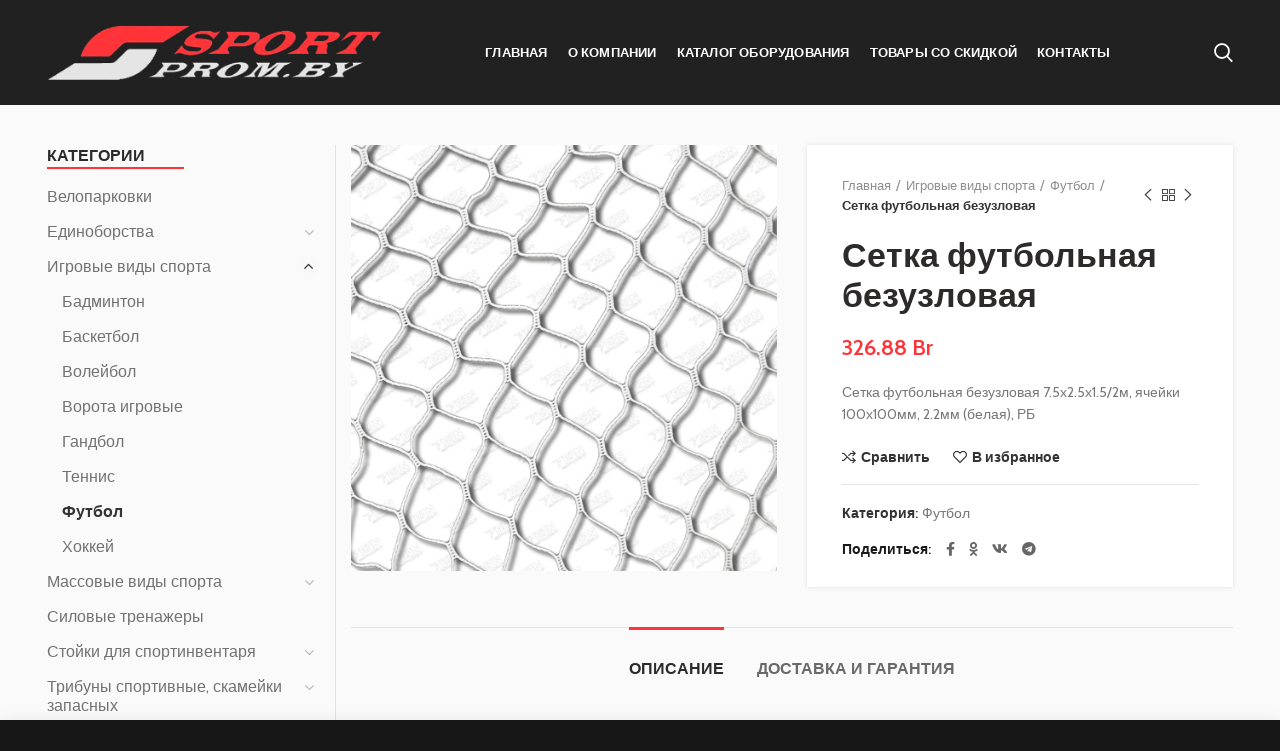

--- FILE ---
content_type: text/html; charset=UTF-8
request_url: https://www.sportprom.by/product/%D1%81%D0%B5%D1%82%D0%BA%D0%B0-%D1%84%D1%83%D1%82%D0%B1%D0%BE%D0%BB%D1%8C%D0%BD%D0%B0%D1%8F-%D0%B1%D0%B5%D0%B7%D1%83%D0%B7%D0%BB%D0%BE%D0%B2%D0%B0%D1%8F-2/
body_size: 23715
content:
<!DOCTYPE html>
<html lang="ru-RU" prefix="og: http://ogp.me/ns#">
<head>
	<meta charset="UTF-8">
	<meta name="viewport" content="width=device-width, initial-scale=1.0, maximum-scale=1.0, user-scalable=no">
	<link rel="profile" href="http://gmpg.org/xfn/11">
	<link rel="pingback" href="https://www.sportprom.by/xmlrpc.php">

	<meta name='robots' content='max-image-preview:large' />

<!-- SEO по Rank Math - https://s.rankmath.com/home -->
<title>Сетка футбольная безузловая - SportProm</title>
<meta name="description" content="Сетка футбольная безузловая 7.5х2.5х1.5/2м, ячейки 100х100мм, 2.2мм (белая), РБ"/>
<meta name="robots" content="follow, index, max-snippet:-1, max-video-preview:-1, max-image-preview:large"/>
<link rel="canonical" href="https://www.sportprom.by/product/%d1%81%d0%b5%d1%82%d0%ba%d0%b0-%d1%84%d1%83%d1%82%d0%b1%d0%be%d0%bb%d1%8c%d0%bd%d0%b0%d1%8f-%d0%b1%d0%b5%d0%b7%d1%83%d0%b7%d0%bb%d0%be%d0%b2%d0%b0%d1%8f-2/" />
<meta property="og:locale" content="ru_RU">
<meta property="og:type" content="product">
<meta property="og:title" content="Сетка футбольная безузловая - SportProm">
<meta property="og:description" content="Сетка футбольная безузловая 7.5х2.5х1.5/2м, ячейки 100х100мм, 2.2мм (белая), РБ">
<meta property="og:url" content="https://www.sportprom.by/product/%d1%81%d0%b5%d1%82%d0%ba%d0%b0-%d1%84%d1%83%d1%82%d0%b1%d0%be%d0%bb%d1%8c%d0%bd%d0%b0%d1%8f-%d0%b1%d0%b5%d0%b7%d1%83%d0%b7%d0%bb%d0%be%d0%b2%d0%b0%d1%8f-2/">
<meta property="og:site_name" content="SportProm">
<meta property="og:updated_time" content="2023-01-10T09:25:00+03:00">
<meta property="og:image" content="https://www.sportprom.by/wp-content/uploads/2020/10/setka-2.jpg">
<meta property="og:image:secure_url" content="https://www.sportprom.by/wp-content/uploads/2020/10/setka-2.jpg">
<meta property="og:image:width" content="500">
<meta property="og:image:height" content="500">
<meta property="og:image:alt" content="сетка футбольная">
<meta property="og:image:type" content="image/jpeg">
<meta property="product:price:amount" content="326.88">
<meta property="product:price:currency" content="BYN">
<meta property="product:availability" content="instock">
<meta name="twitter:card" content="summary_large_image">
<meta name="twitter:title" content="Сетка футбольная безузловая - SportProm">
<meta name="twitter:description" content="Сетка футбольная безузловая 7.5х2.5х1.5/2м, ячейки 100х100мм, 2.2мм (белая), РБ">
<meta name="twitter:image" content="https://www.sportprom.by/wp-content/uploads/2020/10/setka-2.jpg">
<script type="application/ld+json">{"@context":"https:\/\/schema.org","@graph":[{"@type":"Product","sku":"","name":"\u0421\u0435\u0442\u043a\u0430 \u0444\u0443\u0442\u0431\u043e\u043b\u044c\u043d\u0430\u044f \u0431\u0435\u0437\u0443\u0437\u043b\u043e\u0432\u0430\u044f","description":"\u0421\u0435\u0442\u043a\u0430 \u0444\u0443\u0442\u0431\u043e\u043b\u044c\u043d\u0430\u044f \u0431\u0435\u0437\u0443\u0437\u043b\u043e\u0432\u0430\u044f 7.5\u04452.5\u04451.5\/2\u043c, \u044f\u0447\u0435\u0439\u043a\u0438 100\u0445100\u043c\u043c, 2.2\u043c\u043c (\u0431\u0435\u043b\u0430\u044f), \u0420\u0411","releaseDate":"2020-10-06T10:06:10+03:00","category":"\u0418\u0433\u0440\u043e\u0432\u044b\u0435 \u0432\u0438\u0434\u044b \u0441\u043f\u043e\u0440\u0442\u0430 > \u0424\u0443\u0442\u0431\u043e\u043b","image":{"@type":"ImageObject","url":"https:\/\/www.sportprom.by\/wp-content\/uploads\/2020\/10\/setka-2.jpg","width":500,"height":500},"offers":{"@type":"Offer","price":"326.88","priceCurrency":"BYN","priceValidUntil":"","availability":"https:\/\/schema.org\/InStock","itemCondition":"NewCondition","url":"https:\/\/www.sportprom.by\/product\/%d1%81%d0%b5%d1%82%d0%ba%d0%b0-%d1%84%d1%83%d1%82%d0%b1%d0%be%d0%bb%d1%8c%d0%bd%d0%b0%d1%8f-%d0%b1%d0%b5%d0%b7%d1%83%d0%b7%d0%bb%d0%be%d0%b2%d0%b0%d1%8f-2\/","seller":{"@type":"Organization","@id":"https:\/\/www.sportprom.by\/","name":"SportProm","url":"https:\/\/www.sportprom.by","logo":"http:\/\/www.sportprom.by\/wp-content\/uploads\/2020\/07\/logo5.jpg"}}}]}</script>
<!-- /Rank Math WordPress SEO плагин -->

<link rel='dns-prefetch' href='//fonts.googleapis.com' />
<link rel="alternate" type="application/rss+xml" title="SportProm &raquo; Лента" href="https://www.sportprom.by/feed/" />
<link rel="alternate" type="application/rss+xml" title="SportProm &raquo; Лента комментариев" href="https://www.sportprom.by/comments/feed/" />
<link rel='stylesheet' id='wp-block-library-css' href='https://www.sportprom.by/wp-includes/css/dist/block-library/style.min.css?ver=6.4.7' type='text/css' media='all' />
<link rel='stylesheet' id='wc-blocks-vendors-style-css' href='https://www.sportprom.by/wp-content/plugins/woocommerce/packages/woocommerce-blocks/build/wc-blocks-vendors-style.css?ver=10.0.6' type='text/css' media='all' />
<link rel='stylesheet' id='wc-blocks-style-css' href='https://www.sportprom.by/wp-content/plugins/woocommerce/packages/woocommerce-blocks/build/wc-blocks-style.css?ver=10.0.6' type='text/css' media='all' />
<style id='classic-theme-styles-inline-css' type='text/css'>
/*! This file is auto-generated */
.wp-block-button__link{color:#fff;background-color:#32373c;border-radius:9999px;box-shadow:none;text-decoration:none;padding:calc(.667em + 2px) calc(1.333em + 2px);font-size:1.125em}.wp-block-file__button{background:#32373c;color:#fff;text-decoration:none}
</style>
<style id='global-styles-inline-css' type='text/css'>
body{--wp--preset--color--black: #000000;--wp--preset--color--cyan-bluish-gray: #abb8c3;--wp--preset--color--white: #ffffff;--wp--preset--color--pale-pink: #f78da7;--wp--preset--color--vivid-red: #cf2e2e;--wp--preset--color--luminous-vivid-orange: #ff6900;--wp--preset--color--luminous-vivid-amber: #fcb900;--wp--preset--color--light-green-cyan: #7bdcb5;--wp--preset--color--vivid-green-cyan: #00d084;--wp--preset--color--pale-cyan-blue: #8ed1fc;--wp--preset--color--vivid-cyan-blue: #0693e3;--wp--preset--color--vivid-purple: #9b51e0;--wp--preset--gradient--vivid-cyan-blue-to-vivid-purple: linear-gradient(135deg,rgba(6,147,227,1) 0%,rgb(155,81,224) 100%);--wp--preset--gradient--light-green-cyan-to-vivid-green-cyan: linear-gradient(135deg,rgb(122,220,180) 0%,rgb(0,208,130) 100%);--wp--preset--gradient--luminous-vivid-amber-to-luminous-vivid-orange: linear-gradient(135deg,rgba(252,185,0,1) 0%,rgba(255,105,0,1) 100%);--wp--preset--gradient--luminous-vivid-orange-to-vivid-red: linear-gradient(135deg,rgba(255,105,0,1) 0%,rgb(207,46,46) 100%);--wp--preset--gradient--very-light-gray-to-cyan-bluish-gray: linear-gradient(135deg,rgb(238,238,238) 0%,rgb(169,184,195) 100%);--wp--preset--gradient--cool-to-warm-spectrum: linear-gradient(135deg,rgb(74,234,220) 0%,rgb(151,120,209) 20%,rgb(207,42,186) 40%,rgb(238,44,130) 60%,rgb(251,105,98) 80%,rgb(254,248,76) 100%);--wp--preset--gradient--blush-light-purple: linear-gradient(135deg,rgb(255,206,236) 0%,rgb(152,150,240) 100%);--wp--preset--gradient--blush-bordeaux: linear-gradient(135deg,rgb(254,205,165) 0%,rgb(254,45,45) 50%,rgb(107,0,62) 100%);--wp--preset--gradient--luminous-dusk: linear-gradient(135deg,rgb(255,203,112) 0%,rgb(199,81,192) 50%,rgb(65,88,208) 100%);--wp--preset--gradient--pale-ocean: linear-gradient(135deg,rgb(255,245,203) 0%,rgb(182,227,212) 50%,rgb(51,167,181) 100%);--wp--preset--gradient--electric-grass: linear-gradient(135deg,rgb(202,248,128) 0%,rgb(113,206,126) 100%);--wp--preset--gradient--midnight: linear-gradient(135deg,rgb(2,3,129) 0%,rgb(40,116,252) 100%);--wp--preset--font-size--small: 13px;--wp--preset--font-size--medium: 20px;--wp--preset--font-size--large: 36px;--wp--preset--font-size--x-large: 42px;--wp--preset--spacing--20: 0.44rem;--wp--preset--spacing--30: 0.67rem;--wp--preset--spacing--40: 1rem;--wp--preset--spacing--50: 1.5rem;--wp--preset--spacing--60: 2.25rem;--wp--preset--spacing--70: 3.38rem;--wp--preset--spacing--80: 5.06rem;--wp--preset--shadow--natural: 6px 6px 9px rgba(0, 0, 0, 0.2);--wp--preset--shadow--deep: 12px 12px 50px rgba(0, 0, 0, 0.4);--wp--preset--shadow--sharp: 6px 6px 0px rgba(0, 0, 0, 0.2);--wp--preset--shadow--outlined: 6px 6px 0px -3px rgba(255, 255, 255, 1), 6px 6px rgba(0, 0, 0, 1);--wp--preset--shadow--crisp: 6px 6px 0px rgba(0, 0, 0, 1);}:where(.is-layout-flex){gap: 0.5em;}:where(.is-layout-grid){gap: 0.5em;}body .is-layout-flow > .alignleft{float: left;margin-inline-start: 0;margin-inline-end: 2em;}body .is-layout-flow > .alignright{float: right;margin-inline-start: 2em;margin-inline-end: 0;}body .is-layout-flow > .aligncenter{margin-left: auto !important;margin-right: auto !important;}body .is-layout-constrained > .alignleft{float: left;margin-inline-start: 0;margin-inline-end: 2em;}body .is-layout-constrained > .alignright{float: right;margin-inline-start: 2em;margin-inline-end: 0;}body .is-layout-constrained > .aligncenter{margin-left: auto !important;margin-right: auto !important;}body .is-layout-constrained > :where(:not(.alignleft):not(.alignright):not(.alignfull)){max-width: var(--wp--style--global--content-size);margin-left: auto !important;margin-right: auto !important;}body .is-layout-constrained > .alignwide{max-width: var(--wp--style--global--wide-size);}body .is-layout-flex{display: flex;}body .is-layout-flex{flex-wrap: wrap;align-items: center;}body .is-layout-flex > *{margin: 0;}body .is-layout-grid{display: grid;}body .is-layout-grid > *{margin: 0;}:where(.wp-block-columns.is-layout-flex){gap: 2em;}:where(.wp-block-columns.is-layout-grid){gap: 2em;}:where(.wp-block-post-template.is-layout-flex){gap: 1.25em;}:where(.wp-block-post-template.is-layout-grid){gap: 1.25em;}.has-black-color{color: var(--wp--preset--color--black) !important;}.has-cyan-bluish-gray-color{color: var(--wp--preset--color--cyan-bluish-gray) !important;}.has-white-color{color: var(--wp--preset--color--white) !important;}.has-pale-pink-color{color: var(--wp--preset--color--pale-pink) !important;}.has-vivid-red-color{color: var(--wp--preset--color--vivid-red) !important;}.has-luminous-vivid-orange-color{color: var(--wp--preset--color--luminous-vivid-orange) !important;}.has-luminous-vivid-amber-color{color: var(--wp--preset--color--luminous-vivid-amber) !important;}.has-light-green-cyan-color{color: var(--wp--preset--color--light-green-cyan) !important;}.has-vivid-green-cyan-color{color: var(--wp--preset--color--vivid-green-cyan) !important;}.has-pale-cyan-blue-color{color: var(--wp--preset--color--pale-cyan-blue) !important;}.has-vivid-cyan-blue-color{color: var(--wp--preset--color--vivid-cyan-blue) !important;}.has-vivid-purple-color{color: var(--wp--preset--color--vivid-purple) !important;}.has-black-background-color{background-color: var(--wp--preset--color--black) !important;}.has-cyan-bluish-gray-background-color{background-color: var(--wp--preset--color--cyan-bluish-gray) !important;}.has-white-background-color{background-color: var(--wp--preset--color--white) !important;}.has-pale-pink-background-color{background-color: var(--wp--preset--color--pale-pink) !important;}.has-vivid-red-background-color{background-color: var(--wp--preset--color--vivid-red) !important;}.has-luminous-vivid-orange-background-color{background-color: var(--wp--preset--color--luminous-vivid-orange) !important;}.has-luminous-vivid-amber-background-color{background-color: var(--wp--preset--color--luminous-vivid-amber) !important;}.has-light-green-cyan-background-color{background-color: var(--wp--preset--color--light-green-cyan) !important;}.has-vivid-green-cyan-background-color{background-color: var(--wp--preset--color--vivid-green-cyan) !important;}.has-pale-cyan-blue-background-color{background-color: var(--wp--preset--color--pale-cyan-blue) !important;}.has-vivid-cyan-blue-background-color{background-color: var(--wp--preset--color--vivid-cyan-blue) !important;}.has-vivid-purple-background-color{background-color: var(--wp--preset--color--vivid-purple) !important;}.has-black-border-color{border-color: var(--wp--preset--color--black) !important;}.has-cyan-bluish-gray-border-color{border-color: var(--wp--preset--color--cyan-bluish-gray) !important;}.has-white-border-color{border-color: var(--wp--preset--color--white) !important;}.has-pale-pink-border-color{border-color: var(--wp--preset--color--pale-pink) !important;}.has-vivid-red-border-color{border-color: var(--wp--preset--color--vivid-red) !important;}.has-luminous-vivid-orange-border-color{border-color: var(--wp--preset--color--luminous-vivid-orange) !important;}.has-luminous-vivid-amber-border-color{border-color: var(--wp--preset--color--luminous-vivid-amber) !important;}.has-light-green-cyan-border-color{border-color: var(--wp--preset--color--light-green-cyan) !important;}.has-vivid-green-cyan-border-color{border-color: var(--wp--preset--color--vivid-green-cyan) !important;}.has-pale-cyan-blue-border-color{border-color: var(--wp--preset--color--pale-cyan-blue) !important;}.has-vivid-cyan-blue-border-color{border-color: var(--wp--preset--color--vivid-cyan-blue) !important;}.has-vivid-purple-border-color{border-color: var(--wp--preset--color--vivid-purple) !important;}.has-vivid-cyan-blue-to-vivid-purple-gradient-background{background: var(--wp--preset--gradient--vivid-cyan-blue-to-vivid-purple) !important;}.has-light-green-cyan-to-vivid-green-cyan-gradient-background{background: var(--wp--preset--gradient--light-green-cyan-to-vivid-green-cyan) !important;}.has-luminous-vivid-amber-to-luminous-vivid-orange-gradient-background{background: var(--wp--preset--gradient--luminous-vivid-amber-to-luminous-vivid-orange) !important;}.has-luminous-vivid-orange-to-vivid-red-gradient-background{background: var(--wp--preset--gradient--luminous-vivid-orange-to-vivid-red) !important;}.has-very-light-gray-to-cyan-bluish-gray-gradient-background{background: var(--wp--preset--gradient--very-light-gray-to-cyan-bluish-gray) !important;}.has-cool-to-warm-spectrum-gradient-background{background: var(--wp--preset--gradient--cool-to-warm-spectrum) !important;}.has-blush-light-purple-gradient-background{background: var(--wp--preset--gradient--blush-light-purple) !important;}.has-blush-bordeaux-gradient-background{background: var(--wp--preset--gradient--blush-bordeaux) !important;}.has-luminous-dusk-gradient-background{background: var(--wp--preset--gradient--luminous-dusk) !important;}.has-pale-ocean-gradient-background{background: var(--wp--preset--gradient--pale-ocean) !important;}.has-electric-grass-gradient-background{background: var(--wp--preset--gradient--electric-grass) !important;}.has-midnight-gradient-background{background: var(--wp--preset--gradient--midnight) !important;}.has-small-font-size{font-size: var(--wp--preset--font-size--small) !important;}.has-medium-font-size{font-size: var(--wp--preset--font-size--medium) !important;}.has-large-font-size{font-size: var(--wp--preset--font-size--large) !important;}.has-x-large-font-size{font-size: var(--wp--preset--font-size--x-large) !important;}
.wp-block-navigation a:where(:not(.wp-element-button)){color: inherit;}
:where(.wp-block-post-template.is-layout-flex){gap: 1.25em;}:where(.wp-block-post-template.is-layout-grid){gap: 1.25em;}
:where(.wp-block-columns.is-layout-flex){gap: 2em;}:where(.wp-block-columns.is-layout-grid){gap: 2em;}
.wp-block-pullquote{font-size: 1.5em;line-height: 1.6;}
</style>
<link rel='stylesheet' id='rs-plugin-settings-css' href='https://www.sportprom.by/wp-content/plugins/revslider/public/assets/css/rs6.css?ver=6.2.7' type='text/css' media='all' />
<style id='rs-plugin-settings-inline-css' type='text/css'>
#rs-demo-id {}
</style>
<style id='woocommerce-inline-inline-css' type='text/css'>
.woocommerce form .form-row .required { visibility: visible; }
</style>
<link rel='stylesheet' id='js_composer_front-css' href='https://www.sportprom.by/wp-content/plugins/js_composer/assets/css/js_composer.min.css?ver=6.2.0' type='text/css' media='all' />
<link rel='stylesheet' id='font-awesome-css-css' href='https://www.sportprom.by/wp-content/themes/woodmart/css/font-awesome-light.min.css?ver=4.6.0' type='text/css' media='all' />
<link rel='stylesheet' id='bootstrap-css' href='https://www.sportprom.by/wp-content/themes/woodmart/css/bootstrap.min.css?ver=4.6.0' type='text/css' media='all' />
<link rel='stylesheet' id='woodmart-style-css' href='https://www.sportprom.by/wp-content/themes/woodmart/style.min.css?ver=4.6.0' type='text/css' media='all' />
<link rel='stylesheet' id='xts-style-header_225692-css' href='https://www.sportprom.by/wp-content/uploads/2025/12/xts-header_225692-1765054347.css?ver=4.6.0' type='text/css' media='all' />
<link rel='stylesheet' id='xts-style-theme_settings_default-css' href='https://www.sportprom.by/wp-content/uploads/2020/08/xts-theme_settings_default-1596815209.css?ver=4.6.0' type='text/css' media='all' />
<link rel='stylesheet' id='xts-google-fonts-css' href='//fonts.googleapis.com/css?family=Cabin%3A400%2C400italic%2C500%2C500italic%2C600%2C600italic%2C700%2C700italic%7CPoppins%3A100%2C100italic%2C200%2C200italic%2C300%2C300italic%2C400%2C400italic%2C500%2C500italic%2C600%2C600italic%2C700%2C700italic%2C800%2C800italic%2C900%2C900italic%7CLato%3A100%2C100italic%2C300%2C300italic%2C400%2C400italic%2C700%2C700italic%2C900%2C900italic&#038;ver=4.6.0' type='text/css' media='all' />
<script type="text/template" id="tmpl-variation-template">
	<div class="woocommerce-variation-description">{{{ data.variation.variation_description }}}</div>
	<div class="woocommerce-variation-price">{{{ data.variation.price_html }}}</div>
	<div class="woocommerce-variation-availability">{{{ data.variation.availability_html }}}</div>
</script>
<script type="text/template" id="tmpl-unavailable-variation-template">
	<p>Этот товар недоступен. Пожалуйста, выберите другую комбинацию.</p>
</script>
<script type="text/javascript" src="https://www.sportprom.by/wp-includes/js/jquery/jquery.min.js?ver=3.7.1" id="jquery-core-js"></script>
<script type="text/javascript" src="https://www.sportprom.by/wp-includes/js/jquery/jquery-migrate.min.js?ver=3.4.1" id="jquery-migrate-js"></script>
<script type="text/javascript" src="https://www.sportprom.by/wp-content/plugins/revslider/public/assets/js/rbtools.min.js?ver=6.0.3" id="tp-tools-js"></script>
<script type="text/javascript" src="https://www.sportprom.by/wp-content/plugins/revslider/public/assets/js/rs6.min.js?ver=6.2.7" id="revmin-js"></script>
<script type="text/javascript" src="https://www.sportprom.by/wp-content/plugins/woocommerce/assets/js/jquery-blockui/jquery.blockUI.min.js?ver=2.7.0-wc.7.7.2" id="jquery-blockui-js"></script>
<script type="text/javascript" id="wc-add-to-cart-js-extra">
/* <![CDATA[ */
var wc_add_to_cart_params = {"ajax_url":"\/wp-admin\/admin-ajax.php","wc_ajax_url":"\/?wc-ajax=%%endpoint%%","i18n_view_cart":"\u041f\u0440\u043e\u0441\u043c\u043e\u0442\u0440 \u043a\u043e\u0440\u0437\u0438\u043d\u044b","cart_url":"https:\/\/www.sportprom.by\/cart\/","is_cart":"","cart_redirect_after_add":"no"};
/* ]]> */
</script>
<script type="text/javascript" src="https://www.sportprom.by/wp-content/plugins/woocommerce/assets/js/frontend/add-to-cart.min.js?ver=7.7.2" id="wc-add-to-cart-js"></script>
<script type="text/javascript" src="https://www.sportprom.by/wp-content/plugins/js_composer/assets/js/vendors/woocommerce-add-to-cart.js?ver=6.2.0" id="vc_woocommerce-add-to-cart-js-js"></script>
<link rel="https://api.w.org/" href="https://www.sportprom.by/wp-json/" /><link rel="alternate" type="application/json" href="https://www.sportprom.by/wp-json/wp/v2/product/1976" /><link rel="EditURI" type="application/rsd+xml" title="RSD" href="https://www.sportprom.by/xmlrpc.php?rsd" />
<link rel='shortlink' href='https://www.sportprom.by/?p=1976' />
<link rel="alternate" type="application/json+oembed" href="https://www.sportprom.by/wp-json/oembed/1.0/embed?url=https%3A%2F%2Fwww.sportprom.by%2Fproduct%2F%25d1%2581%25d0%25b5%25d1%2582%25d0%25ba%25d0%25b0-%25d1%2584%25d1%2583%25d1%2582%25d0%25b1%25d0%25be%25d0%25bb%25d1%258c%25d0%25bd%25d0%25b0%25d1%258f-%25d0%25b1%25d0%25b5%25d0%25b7%25d1%2583%25d0%25b7%25d0%25bb%25d0%25be%25d0%25b2%25d0%25b0%25d1%258f-2%2F" />
<link rel="alternate" type="text/xml+oembed" href="https://www.sportprom.by/wp-json/oembed/1.0/embed?url=https%3A%2F%2Fwww.sportprom.by%2Fproduct%2F%25d1%2581%25d0%25b5%25d1%2582%25d0%25ba%25d0%25b0-%25d1%2584%25d1%2583%25d1%2582%25d0%25b1%25d0%25be%25d0%25bb%25d1%258c%25d0%25bd%25d0%25b0%25d1%258f-%25d0%25b1%25d0%25b5%25d0%25b7%25d1%2583%25d0%25b7%25d0%25bb%25d0%25be%25d0%25b2%25d0%25b0%25d1%258f-2%2F&#038;format=xml" />
<meta name="theme-color" content="">	<noscript><style>.woocommerce-product-gallery{ opacity: 1 !important; }</style></noscript>
	<meta name="generator" content="Powered by WPBakery Page Builder - drag and drop page builder for WordPress."/>
<meta name="generator" content="Powered by Slider Revolution 6.2.7 - responsive, Mobile-Friendly Slider Plugin for WordPress with comfortable drag and drop interface." />
<link rel="icon" href="https://www.sportprom.by/wp-content/uploads/2020/06/cropped-icon-32x32.gif" sizes="32x32" />
<link rel="icon" href="https://www.sportprom.by/wp-content/uploads/2020/06/cropped-icon-192x192.gif" sizes="192x192" />
<link rel="apple-touch-icon" href="https://www.sportprom.by/wp-content/uploads/2020/06/cropped-icon-180x180.gif" />
<meta name="msapplication-TileImage" content="https://www.sportprom.by/wp-content/uploads/2020/06/cropped-icon-270x270.gif" />
<script type="text/javascript">function setREVStartSize(e){
			//window.requestAnimationFrame(function() {				 
				window.RSIW = window.RSIW===undefined ? window.innerWidth : window.RSIW;	
				window.RSIH = window.RSIH===undefined ? window.innerHeight : window.RSIH;	
				try {								
					var pw = document.getElementById(e.c).parentNode.offsetWidth,
						newh;
					pw = pw===0 || isNaN(pw) ? window.RSIW : pw;
					e.tabw = e.tabw===undefined ? 0 : parseInt(e.tabw);
					e.thumbw = e.thumbw===undefined ? 0 : parseInt(e.thumbw);
					e.tabh = e.tabh===undefined ? 0 : parseInt(e.tabh);
					e.thumbh = e.thumbh===undefined ? 0 : parseInt(e.thumbh);
					e.tabhide = e.tabhide===undefined ? 0 : parseInt(e.tabhide);
					e.thumbhide = e.thumbhide===undefined ? 0 : parseInt(e.thumbhide);
					e.mh = e.mh===undefined || e.mh=="" || e.mh==="auto" ? 0 : parseInt(e.mh,0);		
					if(e.layout==="fullscreen" || e.l==="fullscreen") 						
						newh = Math.max(e.mh,window.RSIH);					
					else{					
						e.gw = Array.isArray(e.gw) ? e.gw : [e.gw];
						for (var i in e.rl) if (e.gw[i]===undefined || e.gw[i]===0) e.gw[i] = e.gw[i-1];					
						e.gh = e.el===undefined || e.el==="" || (Array.isArray(e.el) && e.el.length==0)? e.gh : e.el;
						e.gh = Array.isArray(e.gh) ? e.gh : [e.gh];
						for (var i in e.rl) if (e.gh[i]===undefined || e.gh[i]===0) e.gh[i] = e.gh[i-1];
											
						var nl = new Array(e.rl.length),
							ix = 0,						
							sl;					
						e.tabw = e.tabhide>=pw ? 0 : e.tabw;
						e.thumbw = e.thumbhide>=pw ? 0 : e.thumbw;
						e.tabh = e.tabhide>=pw ? 0 : e.tabh;
						e.thumbh = e.thumbhide>=pw ? 0 : e.thumbh;					
						for (var i in e.rl) nl[i] = e.rl[i]<window.RSIW ? 0 : e.rl[i];
						sl = nl[0];									
						for (var i in nl) if (sl>nl[i] && nl[i]>0) { sl = nl[i]; ix=i;}															
						var m = pw>(e.gw[ix]+e.tabw+e.thumbw) ? 1 : (pw-(e.tabw+e.thumbw)) / (e.gw[ix]);					
						newh =  (e.gh[ix] * m) + (e.tabh + e.thumbh);
					}				
					if(window.rs_init_css===undefined) window.rs_init_css = document.head.appendChild(document.createElement("style"));					
					document.getElementById(e.c).height = newh+"px";
					window.rs_init_css.innerHTML += "#"+e.c+"_wrapper { height: "+newh+"px }";				
				} catch(e){
					console.log("Failure at Presize of Slider:" + e)
				}					   
			//});
		  };</script>
<style>		
		
		</style><noscript><style> .wpb_animate_when_almost_visible { opacity: 1; }</style></noscript></head>

<body class="product-template-default single single-product postid-1976 theme-woodmart woocommerce woocommerce-page woocommerce-no-js wrapper-full-width form-style-rounded form-border-width-2 woodmart-product-design-default woodmart-product-sticky-on sticky-footer-on catalog-mode-on categories-accordion-on woodmart-archive-shop woodmart-ajax-shop-on offcanvas-sidebar-mobile offcanvas-sidebar-tablet notifications-sticky btns-default-rounded btns-default-dark btns-default-hover-dark btns-shop-rounded btns-shop-light btns-shop-hover-light btns-accent-rounded btns-accent-light btns-accent-hover-light woodmart-header-overcontent dropdowns-color-light wpb-js-composer js-comp-ver-6.2.0 vc_responsive">
		
	<div class="website-wrapper">

		
			<!-- HEADER -->
			<header class="whb-header whb-overcontent whb-sticky-shadow whb-scroll-stick whb-sticky-real">

				<div class="whb-main-header">
	
<div class="whb-row whb-general-header whb-sticky-row whb-without-bg whb-without-border whb-color-light whb-flex-flex-middle">
	<div class="container">
		<div class="whb-flex-row whb-general-header-inner">
			<div class="whb-column whb-col-left whb-visible-lg">
	<div class="site-logo">
	<div class="woodmart-logo-wrap switch-logo-enable">
		<a href="https://www.sportprom.by/" class="woodmart-logo woodmart-main-logo" rel="home">
			<img src="https://www.sportprom.by/wp-content/uploads/2020/07/logo2.png" alt="SportProm" style="max-width: 335px;" />		</a>
								<a href="https://www.sportprom.by/" class="woodmart-logo woodmart-sticky-logo" rel="home">
				<img src="https://www.sportprom.by/wp-content/uploads/2020/07/logo2.png" alt="SportProm" style="max-width: 245px;" />			</a>
			</div>
</div>
</div>
<div class="whb-column whb-col-center whb-visible-lg">
	<div class="whb-navigation whb-primary-menu main-nav site-navigation woodmart-navigation menu-center navigation-style-default" role="navigation">
	<div class="menu-main-navigation-container"><ul id="menu-main-navigation" class="menu"><li id="menu-item-1332" class="menu-item menu-item-type-post_type menu-item-object-page menu-item-home menu-item-1332 item-level-0 menu-item-design-default menu-simple-dropdown item-event-hover"><a href="https://www.sportprom.by/" class="woodmart-nav-link"><span class="nav-link-text">Главная</span></a></li>
<li id="menu-item-1456" class="menu-item menu-item-type-post_type menu-item-object-page menu-item-1456 item-level-0 menu-item-design-default menu-simple-dropdown item-event-hover"><a href="https://www.sportprom.by/about-us/" class="woodmart-nav-link"><span class="nav-link-text">О компании</span></a></li>
<li id="menu-item-1626" class="menu-item menu-item-type-post_type menu-item-object-page menu-item-1626 item-level-0 menu-item-design-default menu-simple-dropdown item-event-hover"><a href="https://www.sportprom.by/products-categorie/" class="woodmart-nav-link"><span class="nav-link-text">Каталог оборудования</span></a></li>
<li id="menu-item-1576" class="menu-item menu-item-type-post_type menu-item-object-page menu-item-1576 item-level-0 menu-item-design-default menu-simple-dropdown item-event-hover"><a href="https://www.sportprom.by/sale-products/" class="woodmart-nav-link"><span class="nav-link-text">Товары со скидкой</span></a></li>
<li id="menu-item-1389" class="menu-item menu-item-type-post_type menu-item-object-page menu-item-1389 item-level-0 menu-item-design-default menu-simple-dropdown item-event-hover"><a href="https://www.sportprom.by/contact/" class="woodmart-nav-link"><span class="nav-link-text">Контакты</span></a></li>
</ul></div></div><!--END MAIN-NAV-->
</div>
<div class="whb-column whb-col-right whb-visible-lg">
	<div class="whb-search search-button wd-tools-element" title="Search">
	<a href="#">
		<span class="search-button-icon wd-tools-icon">
					</span>
	</a>
	</div>
</div>
<div class="whb-column whb-mobile-left whb-hidden-lg">
	<div class="woodmart-burger-icon wd-tools-element mobile-nav-icon whb-mobile-nav-icon wd-style-text">
	<a href="#">
					<span class="woodmart-burger wd-tools-icon"></span>
				<span class="woodmart-burger-label wd-tools-text">Меню</span>
	</a>
</div><!--END MOBILE-NAV-ICON--></div>
<div class="whb-column whb-mobile-center whb-hidden-lg">
	<div class="site-logo">
	<div class="woodmart-logo-wrap switch-logo-enable">
		<a href="https://www.sportprom.by/" class="woodmart-logo woodmart-main-logo" rel="home">
			<img src="https://www.sportprom.by/wp-content/uploads/2020/07/logo2.png" alt="SportProm" style="max-width: 179px;" />		</a>
								<a href="https://www.sportprom.by/" class="woodmart-logo woodmart-sticky-logo" rel="home">
				<img src="https://www.sportprom.by/wp-content/uploads/2020/07/logo2.png" alt="SportProm" style="max-width: 179px;" />			</a>
			</div>
</div>
</div>
<div class="whb-column whb-mobile-right whb-hidden-lg">
	
<div class="whb-search search-button mobile-search-icon">
	<a href="#">
		<span class="search-button-icon">
					</span>
	</a>
</div>
</div>
		</div>
	</div>
</div>
</div>

			</header><!--END MAIN HEADER-->
			
								<div class="main-page-wrapper">
		
						
			
		<!-- MAIN CONTENT AREA -->
				<div class="container-fluid">
			<div class="row content-layout-wrapper align-items-start">
		
		
	<div class="site-content shop-content-area col-12 breadcrumbs-location-summary content-with-products" role="main">
	
		

<div class="container">
	</div>

<div class="container"><div class="row full-height-sidebar-wrap">
<div id="product-1976" class="single-product-page single-product-content product-design-default tabs-location-standard tabs-type-tabs meta-location-add_to_cart reviews-location-separate product-summary-shadow product-sticky-on product-no-bg col-lg-9 col-12 col-md-9 product type-product post-1976 status-publish first instock product_cat-63 has-post-thumbnail shipping-taxable purchasable product-type-simple">

	<div class="container-none">

		<div class="woocommerce-notices-wrapper"></div>
		<div class="row product-image-summary-wrap">
			<div class="product-image-summary col-lg-12 col-md-12 col-12">
				<div class="row product-image-summary-inner">
					<div class="col-lg-6 col-12 col-md-6 product-images" >
						<div class="product-images-inner">
							<div class="woocommerce-product-gallery woocommerce-product-gallery--with-images woocommerce-product-gallery--with-images woocommerce-product-gallery--columns-4 images images row align-items-start thumbs-position-bottom_grid image-action-zoom" style="opacity: 0; transition: opacity .25s ease-in-out;">
	<div class="col-12">

		<figure class="woocommerce-product-gallery__wrapper  owl-items-md-1 owl-items-sm-1 owl-items-xs-1">
			<div class="product-image-wrap"><figure data-thumb="https://www.sportprom.by/wp-content/uploads/2020/10/setka-2-300x300.jpg" class="woocommerce-product-gallery__image"><a href="https://www.sportprom.by/wp-content/uploads/2020/10/setka-2.jpg"><img width="500" height="500" src="https://www.sportprom.by/wp-content/uploads/2020/10/setka-2.jpg" class="wp-post-image wp-post-image" alt="" title="setka" data-caption="" data-src="https://www.sportprom.by/wp-content/uploads/2020/10/setka-2.jpg" data-large_image="https://www.sportprom.by/wp-content/uploads/2020/10/setka-2.jpg" data-large_image_width="500" data-large_image_height="500" decoding="async" srcset="https://www.sportprom.by/wp-content/uploads/2020/10/setka-2.jpg 500w, https://www.sportprom.by/wp-content/uploads/2020/10/setka-2-300x300.jpg 300w, https://www.sportprom.by/wp-content/uploads/2020/10/setka-2-150x150.jpg 150w, https://www.sportprom.by/wp-content/uploads/2020/10/setka-2-100x100.jpg 100w" sizes="(max-width: 500px) 100vw, 500px" /></a></figure></div>		</figure>
					<div class="product-additional-galleries">
					</div>
			</div>

	</div>
						</div>
					</div>
										<div class="col-lg-6 col-12 col-md-6 summary entry-summary">
						<div class="summary-inner">
															<div class="single-breadcrumbs-wrapper">
									<div class="single-breadcrumbs">
																					<nav class="woocommerce-breadcrumb"><a href="https://www.sportprom.by" class="breadcrumb-link ">Главная</a><a href="https://www.sportprom.by/product-category/%d0%b8%d0%b3%d1%80%d0%be%d0%b2%d1%8b%d0%b5-%d0%b2%d0%b8%d0%b4%d1%8b-%d1%81%d0%bf%d0%be%d1%80%d1%82%d0%b0/" class="breadcrumb-link ">Игровые виды спорта</a><a href="https://www.sportprom.by/product-category/%d0%b8%d0%b3%d1%80%d0%be%d0%b2%d1%8b%d0%b5-%d0%b2%d0%b8%d0%b4%d1%8b-%d1%81%d0%bf%d0%be%d1%80%d1%82%d0%b0/%d1%84%d1%83%d1%82%d0%b1%d0%be%d0%bb/" class="breadcrumb-link breadcrumb-link-last">Футбол</a><span class="breadcrumb-last"> Сетка футбольная безузловая</span></nav>										
																								<div class="woodmart-products-nav">
								<div class="product-btn product-prev">
					<a href="https://www.sportprom.by/product/%d1%81%d0%b5%d1%82%d0%ba%d0%b0-%d1%84%d1%83%d1%82%d0%b1%d0%be%d0%bb%d1%8c%d0%bd%d0%b0%d1%8f-%d0%b1%d0%b5%d0%b7%d1%83%d0%b7%d0%bb%d0%be%d0%b2%d0%b0%d1%8f-%d0%ba%d0%be%d0%bf%d0%b8%d1%80%d0%be%d0%b2-3/">Предыдущий товар<span class="product-btn-icon"></span></a>
					<div class="wrapper-short">
						<div class="product-short">
							<div class="product-short-image">
								<a href="https://www.sportprom.by/product/%d1%81%d0%b5%d1%82%d0%ba%d0%b0-%d1%84%d1%83%d1%82%d0%b1%d0%be%d0%bb%d1%8c%d0%bd%d0%b0%d1%8f-%d0%b1%d0%b5%d0%b7%d1%83%d0%b7%d0%bb%d0%be%d0%b2%d0%b0%d1%8f-%d0%ba%d0%be%d0%bf%d0%b8%d1%80%d0%be%d0%b2-3/" class="product-thumb">
									<img width="300" height="300" src="https://www.sportprom.by/wp-content/uploads/2020/10/setka-2-300x300.jpg" class="attachment-woocommerce_thumbnail size-woocommerce_thumbnail" alt="" decoding="async" srcset="https://www.sportprom.by/wp-content/uploads/2020/10/setka-2-300x300.jpg 300w, https://www.sportprom.by/wp-content/uploads/2020/10/setka-2-150x150.jpg 150w, https://www.sportprom.by/wp-content/uploads/2020/10/setka-2-100x100.jpg 100w, https://www.sportprom.by/wp-content/uploads/2020/10/setka-2.jpg 500w" sizes="(max-width: 300px) 100vw, 300px" />								</a>
							</div>
							<div class="product-short-description">
								<a href="https://www.sportprom.by/product/%d1%81%d0%b5%d1%82%d0%ba%d0%b0-%d1%84%d1%83%d1%82%d0%b1%d0%be%d0%bb%d1%8c%d0%bd%d0%b0%d1%8f-%d0%b1%d0%b5%d0%b7%d1%83%d0%b7%d0%bb%d0%be%d0%b2%d0%b0%d1%8f-%d0%ba%d0%be%d0%bf%d0%b8%d1%80%d0%be%d0%b2-3/" class="product-title">
									Сетка футбольная безузловая								</a>
								<span class="price">
									<span class="woocommerce-Price-amount amount">652.32&nbsp;<span class="woocommerce-Price-currencySymbol">Br</span></span>								</span>
							</div>
						</div>
					</div>
				</div>
				
				<a href="https://www.sportprom.by/shop/" class="woodmart-back-btn">
					<span>
						Назад к товарам					</span>
				</a>

								<div class="product-btn product-next">
					<a href="https://www.sportprom.by/product/%d1%81%d0%b5%d1%82%d0%ba%d0%b0-%d1%84%d1%83%d1%82%d0%b1%d0%be%d0%bb%d1%8c%d0%bd%d0%b0%d1%8f-%d0%b1%d0%b5%d0%b7%d1%83%d0%b7%d0%bb%d0%be%d0%b2%d0%b0%d1%8f-3/">Следующий товар<span class="product-btn-icon"></span></a>
					<div class="wrapper-short">
						<div class="product-short">
							<div class="product-short-image">
								<a href="https://www.sportprom.by/product/%d1%81%d0%b5%d1%82%d0%ba%d0%b0-%d1%84%d1%83%d1%82%d0%b1%d0%be%d0%bb%d1%8c%d0%bd%d0%b0%d1%8f-%d0%b1%d0%b5%d0%b7%d1%83%d0%b7%d0%bb%d0%be%d0%b2%d0%b0%d1%8f-3/" class="product-thumb">
									<img width="300" height="300" src="https://www.sportprom.by/wp-content/uploads/2020/10/setka-2-300x300.jpg" class="attachment-woocommerce_thumbnail size-woocommerce_thumbnail" alt="" decoding="async" loading="lazy" srcset="https://www.sportprom.by/wp-content/uploads/2020/10/setka-2-300x300.jpg 300w, https://www.sportprom.by/wp-content/uploads/2020/10/setka-2-150x150.jpg 150w, https://www.sportprom.by/wp-content/uploads/2020/10/setka-2-100x100.jpg 100w, https://www.sportprom.by/wp-content/uploads/2020/10/setka-2.jpg 500w" sizes="(max-width: 300px) 100vw, 300px" />								</a>
							</div>
							<div class="product-short-description">
								<a href="https://www.sportprom.by/product/%d1%81%d0%b5%d1%82%d0%ba%d0%b0-%d1%84%d1%83%d1%82%d0%b1%d0%be%d0%bb%d1%8c%d0%bd%d0%b0%d1%8f-%d0%b1%d0%b5%d0%b7%d1%83%d0%b7%d0%bb%d0%be%d0%b2%d0%b0%d1%8f-3/" class="product-title">
									Сетка футбольная безузловая								</a>
								<span class="price">
									<span class="woocommerce-Price-amount amount">410.40&nbsp;<span class="woocommerce-Price-currencySymbol">Br</span></span>								</span>
							</div>
						</div>
					</div>
				</div>
							</div>
																					</div>
								</div>
							
							
<h1 itemprop="name" class="product_title entry-title">Сетка футбольная безузловая</h1><p class="price"><span class="woocommerce-Price-amount amount"><bdi>326.88&nbsp;<span class="woocommerce-Price-currencySymbol">Br</span></bdi></span></p>
<div class="woocommerce-product-details__short-description">
	<p>Сетка футбольная безузловая 7.5х2.5х1.5/2м, ячейки 100х100мм, 2.2мм (белая), РБ</p>
</div>
			<div class="woodmart-compare-btn product-compare-button wd-action-btn wd-compare-btn wd-style-text">
				<a href="https://www.sportprom.by/compare/" data-id="1976" data-added-text="Compare products">
					Сравнить				</a>
			</div>
					<div class="woodmart-wishlist-btn wd-action-btn wd-wishlist-btn wd-style-text">
				<a href="https://www.sportprom.by/wishlist/" data-key="e3cdf59c80" data-product-id="1976" data-added-text="Browse Wishlist">В избранное</a>
			</div>
		<div class="product_meta">

	
	
	<span class="posted_in">Категория: <a href="https://www.sportprom.by/product-category/%d0%b8%d0%b3%d1%80%d0%be%d0%b2%d1%8b%d0%b5-%d0%b2%d0%b8%d0%b4%d1%8b-%d1%81%d0%bf%d0%be%d1%80%d1%82%d0%b0/%d1%84%d1%83%d1%82%d0%b1%d0%be%d0%bb/" rel="tag">Футбол</a></span>
	
	
</div>
							<div class="product-share">
					<span class="share-title">Поделиться</span>
					
			<div class="woodmart-social-icons text-center icons-design-default icons-size-small color-scheme-dark social-share social-form-circle">
									<a rel="nofollow" href="https://www.facebook.com/sharer/sharer.php?u=https://www.sportprom.by/product/%d1%81%d0%b5%d1%82%d0%ba%d0%b0-%d1%84%d1%83%d1%82%d0%b1%d0%be%d0%bb%d1%8c%d0%bd%d0%b0%d1%8f-%d0%b1%d0%b5%d0%b7%d1%83%d0%b7%d0%bb%d0%be%d0%b2%d0%b0%d1%8f-2/" target="_blank" class=" woodmart-social-icon social-facebook">
						<i class="fa fa-facebook"></i>
						<span class="woodmart-social-icon-name">Facebook</span>
					</a>
				
				
				
				
				
				
				
				
				
				
				
				
				
				
				
									<a rel="nofollow" href="https://connect.ok.ru/offer?url=https://www.sportprom.by/product/%d1%81%d0%b5%d1%82%d0%ba%d0%b0-%d1%84%d1%83%d1%82%d0%b1%d0%be%d0%bb%d1%8c%d0%bd%d0%b0%d1%8f-%d0%b1%d0%b5%d0%b7%d1%83%d0%b7%d0%bb%d0%be%d0%b2%d0%b0%d1%8f-2/" target="_blank" class=" woodmart-social-icon social-ok">
						<i class="fa fa-odnoklassniki"></i>
						<span class="woodmart-social-icon-name">Одноклассники</span>
					</a>
				
				
									<a rel="nofollow" href="https://vk.com/share.php?url=https://www.sportprom.by/product/%d1%81%d0%b5%d1%82%d0%ba%d0%b0-%d1%84%d1%83%d1%82%d0%b1%d0%be%d0%bb%d1%8c%d0%bd%d0%b0%d1%8f-%d0%b1%d0%b5%d0%b7%d1%83%d0%b7%d0%bb%d0%be%d0%b2%d0%b0%d1%8f-2/&image=https://www.sportprom.by/wp-content/uploads/2020/10/setka-2.jpg&title=Сетка футбольная безузловая" target="_blank" class=" woodmart-social-icon social-vk">
						<i class="fa fa-vk"></i>
						<span class="woodmart-social-icon-name">ВК</span>
					</a>
								
				
									<a rel="nofollow" href="https://telegram.me/share/url?url=https://www.sportprom.by/product/%d1%81%d0%b5%d1%82%d0%ba%d0%b0-%d1%84%d1%83%d1%82%d0%b1%d0%be%d0%bb%d1%8c%d0%bd%d0%b0%d1%8f-%d0%b1%d0%b5%d0%b7%d1%83%d0%b7%d0%bb%d0%be%d0%b2%d0%b0%d1%8f-2/" target="_blank" class=" woodmart-social-icon social-tg">
						<i class="fa fa-telegram"></i>
						<span class="woodmart-social-icon-name">Telegram</span>
					</a>
				
			</div>

						</div>
											</div>
					</div>
				</div><!-- .summary -->
			</div>

			
		</div>
		
		
	</div>

			<div class="product-tabs-wrapper">
			<div class="container-none">
				<div class="row">
					<div class="col-12 poduct-tabs-inner">
						
	<div class="woocommerce-tabs wc-tabs-wrapper tabs-layout-tabs">
		<ul class="tabs wc-tabs">
							<li class="description_tab">
					<a href="#tab-description">Описание</a>
				</li>
							<li class="woodmart_additional_tab_tab">
					<a href="#tab-woodmart_additional_tab">Доставка и Гарантия</a>
				</li>
					</ul>
					<div class="woodmart-tab-wrapper">
				<a href="#tab-description" class="woodmart-accordion-title tab-title-description">Описание</a>
				<div class="woocommerce-Tabs-panel woocommerce-Tabs-panel--description panel entry-content wc-tab" id="tab-description">
					<div class="wc-tab-inner ">
						<div class="">
							

<p>Сетка футбольная безузловая 7.5х2.5х1.5/1.5м, ячейки 100х100мм, 2.2мм (белая), РБ</p>
						</div>
					</div>
				</div>
			</div>
					<div class="woodmart-tab-wrapper">
				<a href="#tab-woodmart_additional_tab" class="woodmart-accordion-title tab-title-woodmart_additional_tab">Доставка и Гарантия</a>
				<div class="woocommerce-Tabs-panel woocommerce-Tabs-panel--woodmart_additional_tab panel entry-content wc-tab" id="tab-woodmart_additional_tab">
					<div class="wc-tab-inner ">
						<div class="">
							<div class="vc_row wpb_row vc_row-fluid wood-shipping vc_row-o-content-top vc_row-flex"><div class="wpb_column vc_column_container vc_col-sm-12"><div class="vc_column-inner"><div class="wpb_wrapper">
		<div id="wd-5efb47e215146" class="title-wrapper  woodmart-title-color-default woodmart-title-style-default woodmart-title-width-100 text-left woodmart-title-size-default vc_custom_1593526543672">
			
			<div class="liner-continer">
				<span class="left-line"></span>
				<h4 class="woodmart-title-container title  woodmart-font-weight-" ><strong>Доставим и смантируем</strong></h4>								<span class="right-line"></span>
			</div>
			
			
					</div>
		
		
	<div class="wpb_text_column wpb_content_element vc_custom_1593526663851" >
		<div class="wpb_wrapper">
			<p>Наша компания готова взять на себя доставку приобретаемого у нас оборудования и профессиональный монтаж в кратчайшие сроки.</p>

		</div>
	</div>

		<div id="wd-5efb48acae36d" class="title-wrapper  woodmart-title-color-default woodmart-title-style-default woodmart-title-width-100 text-left woodmart-title-size-small vc_custom_1593526758699">
			
			<div class="liner-continer">
				<span class="left-line"></span>
				<h4 class="woodmart-title-container title  woodmart-font-weight-" ><strong>Гарантийное обслуживание</strong></h4>								<span class="right-line"></span>
			</div>
			
			
					</div>
		
		
	<div class="wpb_text_column wpb_content_element" >
		<div class="wpb_wrapper">
			<ul class="unordered-list">
<li>Всё производимое  нами спортивное оборудование проходит тщательный контроль качества.</li>
<li>Мы предоставляем гарантию 12 месяцев на всю продукцию.</li>
<li>Осуществляем послегарантийный ремонт и наладку оборудования.</li>
</ul>

		</div>
	</div>
</div></div></div></div><style data-type="vc_shortcodes-custom-css">.vc_custom_1593526543672{margin-bottom: 20px !important;}.vc_custom_1593526663851{margin-bottom: 30px !important;}.vc_custom_1593526758699{margin-bottom: 20px !important;}</style>						</div>
					</div>
				</div>
			</div>
					</div>

					</div>
				</div>	
			</div>
		</div>
	
	
	<div class="container-none related-and-upsells">
	<div class="related-products">
		
				<h3 class="title slider-title">Похожие товары</h3>
				
						<div id="carousel-333" class="woodmart-carousel-container  slider-type-product woodmart-carousel-spacing-30" data-owl-carousel data-desktop="4" data-tablet_landscape="4" data-tablet="3" data-mobile="2">
										<div class="owl-carousel owl-items-lg-4 owl-items-md-4 owl-items-sm-3 owl-items-xs-2">

									<div class="slide-product owl-carousel-item">

														<div class="product-grid-item product product-no-swatches woodmart-hover-base product-in-carousel type-product post-1787 status-publish last instock product_cat-63 product_cat-tribyna has-post-thumbnail shipping-taxable purchasable product-type-simple" data-loop="1" data-id="1787">

	
<div class="product-wrapper">
	<div class="content-product-imagin"></div>
	<div class="product-element-top">
		<a href="https://www.sportprom.by/product/%d1%81%d0%ba%d0%b0%d0%bc%d0%b5%d0%b9%d0%ba%d0%b0-%d0%b7%d0%b0%d0%bf%d0%b0%d1%81%d0%bd%d1%8b%d1%85-sportprom-%d1%8d%d0%ba%d0%be%d0%bd%d0%be%d0%bc/" class="product-image-link">
			<img width="200" height="150" src="https://www.sportprom.by/wp-content/uploads/2020/10/088ecb159c121cc419bf4936b32ccbc7.jpg" class="attachment-woocommerce_thumbnail size-woocommerce_thumbnail" alt="" decoding="async" loading="lazy" />		</a>
				<div class="wrapp-swatches">			<div class="woodmart-compare-btn product-compare-button wd-action-btn wd-compare-btn wd-style-icon">
				<a href="https://www.sportprom.by/compare/" data-id="1787" data-added-text="Compare products">
					Сравнить				</a>
			</div>
		</div>
					<div class="quick-shop-wrapper">
				<div class="quick-shop-close wd-cross-button wd-size-s wd-with-text-left"><span>Закрыть</span></div>
				<div class="quick-shop-form">
				</div>
			</div>
			</div>

	<div class="product-information">
		<h3 class="product-title"><a href="https://www.sportprom.by/product/%d1%81%d0%ba%d0%b0%d0%bc%d0%b5%d0%b9%d0%ba%d0%b0-%d0%b7%d0%b0%d0%bf%d0%b0%d1%81%d0%bd%d1%8b%d1%85-sportprom-%d1%8d%d0%ba%d0%be%d0%bd%d0%be%d0%bc/">Скамейка запасных на 8 мест SportProm</a></h3>				<div class="product-rating-price">
			<div class="wrapp-product-price">
				
	<span class="price"><span class="woocommerce-Price-amount amount"><bdi>1,920.00&nbsp;<span class="woocommerce-Price-currencySymbol">Br</span></bdi></span></span>
			</div>
		</div>
		<div class="fade-in-block">
			<div class="hover-content woodmart-more-desc">
				<div class="hover-content-inner woodmart-more-desc-inner">
					Скамейка для запасных игроков – необходимое спортивное оборудование для проведения тренировок и игр.				</div>
			</div>
			<div class=" woodmart-buttons wd-pos-r-t">
				<div class="wrap-wishlist-button">			<div class="woodmart-wishlist-btn wd-action-btn wd-wishlist-btn wd-style-icon">
				<a href="https://www.sportprom.by/wishlist/" data-key="e3cdf59c80" data-product-id="1787" data-added-text="Browse Wishlist">В избранное</a>
			</div>
		</div>
				<div class="woodmart-add-btn wd-action-btn wd-add-cart-btn wd-style-icon"></div>
				<div class="wrap-quickview-button">			<div class="quick-view wd-action-btn wd-quick-view-btn wd-style-icon">
				<a 
					href="https://www.sportprom.by/product/%d1%81%d0%ba%d0%b0%d0%bc%d0%b5%d0%b9%d0%ba%d0%b0-%d0%b7%d0%b0%d0%bf%d0%b0%d1%81%d0%bd%d1%8b%d1%85-sportprom-%d1%8d%d0%ba%d0%be%d0%bd%d0%be%d0%bc/" 
					class="open-quick-view quick-view-button"
					data-id="1787">Просмотр</a>
			</div>
		</div>
			</div>
						
					</div>
	</div>
</div>

</div>	
				
			</div>
					<div class="slide-product owl-carousel-item">

														<div class="product-grid-item product product-no-swatches woodmart-hover-base product-in-carousel type-product post-1989 status-publish first instock product_cat-63 product_cat-62 has-post-thumbnail shipping-taxable purchasable product-type-simple" data-loop="2" data-id="1989">

	
<div class="product-wrapper">
	<div class="content-product-imagin"></div>
	<div class="product-element-top">
		<a href="https://www.sportprom.by/product/%d1%81%d0%b5%d1%82%d0%ba%d0%b0-%d0%b3%d0%b0%d0%bd%d0%b4%d0%b1%d0%be%d0%bb%d1%8c%d0%bd%d0%b0%d1%8f-%d0%bc%d0%b8%d0%bd%d0%b8%d1%84%d1%83%d1%82%d0%b1%d0%be%d0%bb%d1%8c%d0%bd%d0%b0%d1%8f-%d0%b1%d0%b5-5/" class="product-image-link">
			<img width="300" height="300" src="https://www.sportprom.by/wp-content/uploads/2020/10/setka-2-300x300.jpg" class="attachment-woocommerce_thumbnail size-woocommerce_thumbnail" alt="" decoding="async" loading="lazy" srcset="https://www.sportprom.by/wp-content/uploads/2020/10/setka-2-300x300.jpg 300w, https://www.sportprom.by/wp-content/uploads/2020/10/setka-2-150x150.jpg 150w, https://www.sportprom.by/wp-content/uploads/2020/10/setka-2-100x100.jpg 100w, https://www.sportprom.by/wp-content/uploads/2020/10/setka-2.jpg 500w" sizes="(max-width: 300px) 100vw, 300px" />		</a>
				<div class="wrapp-swatches">			<div class="woodmart-compare-btn product-compare-button wd-action-btn wd-compare-btn wd-style-icon">
				<a href="https://www.sportprom.by/compare/" data-id="1989" data-added-text="Compare products">
					Сравнить				</a>
			</div>
		</div>
					<div class="quick-shop-wrapper">
				<div class="quick-shop-close wd-cross-button wd-size-s wd-with-text-left"><span>Закрыть</span></div>
				<div class="quick-shop-form">
				</div>
			</div>
			</div>

	<div class="product-information">
		<h3 class="product-title"><a href="https://www.sportprom.by/product/%d1%81%d0%b5%d1%82%d0%ba%d0%b0-%d0%b3%d0%b0%d0%bd%d0%b4%d0%b1%d0%be%d0%bb%d1%8c%d0%bd%d0%b0%d1%8f-%d0%bc%d0%b8%d0%bd%d0%b8%d1%84%d1%83%d1%82%d0%b1%d0%be%d0%bb%d1%8c%d0%bd%d0%b0%d1%8f-%d0%b1%d0%b5-5/">Гаситель гандбольный безузловой</a></h3>				<div class="product-rating-price">
			<div class="wrapp-product-price">
				
	<span class="price"><span class="woocommerce-Price-amount amount"><bdi>318.24&nbsp;<span class="woocommerce-Price-currencySymbol">Br</span></bdi></span></span>
			</div>
		</div>
		<div class="fade-in-block">
			<div class="hover-content woodmart-more-desc">
				<div class="hover-content-inner woodmart-more-desc-inner">
					Гаситель гандбольный безузловой 3.1/2.1м, ячейки 30х30мм, 3.2мм (белая), РБ				</div>
			</div>
			<div class=" woodmart-buttons wd-pos-r-t">
				<div class="wrap-wishlist-button">			<div class="woodmart-wishlist-btn wd-action-btn wd-wishlist-btn wd-style-icon">
				<a href="https://www.sportprom.by/wishlist/" data-key="e3cdf59c80" data-product-id="1989" data-added-text="Browse Wishlist">В избранное</a>
			</div>
		</div>
				<div class="woodmart-add-btn wd-action-btn wd-add-cart-btn wd-style-icon"></div>
				<div class="wrap-quickview-button">			<div class="quick-view wd-action-btn wd-quick-view-btn wd-style-icon">
				<a 
					href="https://www.sportprom.by/product/%d1%81%d0%b5%d1%82%d0%ba%d0%b0-%d0%b3%d0%b0%d0%bd%d0%b4%d0%b1%d0%be%d0%bb%d1%8c%d0%bd%d0%b0%d1%8f-%d0%bc%d0%b8%d0%bd%d0%b8%d1%84%d1%83%d1%82%d0%b1%d0%be%d0%bb%d1%8c%d0%bd%d0%b0%d1%8f-%d0%b1%d0%b5-5/" 
					class="open-quick-view quick-view-button"
					data-id="1989">Просмотр</a>
			</div>
		</div>
			</div>
						
					</div>
	</div>
</div>

</div>	
				
			</div>
					<div class="slide-product owl-carousel-item">

														<div class="product-grid-item product product-no-swatches woodmart-hover-base product-in-carousel type-product post-2048 status-publish last instock product_cat-vorota product_cat-62 product_cat-63 has-post-thumbnail shipping-taxable purchasable product-type-simple" data-loop="3" data-id="2048">

	
<div class="product-wrapper">
	<div class="content-product-imagin"></div>
	<div class="product-element-top">
		<a href="https://www.sportprom.by/product/%d0%bf%d1%80%d0%be%d1%82%d0%b8%d0%b2%d0%be%d0%b2%d0%b5%d1%81-1000-sportprom-%d0%b4%d0%bb%d1%8f-%d1%81%d0%bf%d0%be%d1%80%d1%82%d0%b8%d0%b2%d0%bd%d1%8b%d1%85-%d0%b2%d0%be%d1%80%d0%be%d1%82/" class="product-image-link">
			<img width="300" height="300" src="https://www.sportprom.by/wp-content/uploads/2020/11/protivoves-300x300.png" class="attachment-woocommerce_thumbnail size-woocommerce_thumbnail" alt="" decoding="async" loading="lazy" srcset="https://www.sportprom.by/wp-content/uploads/2020/11/protivoves-300x300.png 300w, https://www.sportprom.by/wp-content/uploads/2020/11/protivoves-150x150.png 150w, https://www.sportprom.by/wp-content/uploads/2020/11/protivoves-100x100.png 100w" sizes="(max-width: 300px) 100vw, 300px" />		</a>
				<div class="wrapp-swatches">			<div class="woodmart-compare-btn product-compare-button wd-action-btn wd-compare-btn wd-style-icon">
				<a href="https://www.sportprom.by/compare/" data-id="2048" data-added-text="Compare products">
					Сравнить				</a>
			</div>
		</div>
					<div class="quick-shop-wrapper">
				<div class="quick-shop-close wd-cross-button wd-size-s wd-with-text-left"><span>Закрыть</span></div>
				<div class="quick-shop-form">
				</div>
			</div>
			</div>

	<div class="product-information">
		<h3 class="product-title"><a href="https://www.sportprom.by/product/%d0%bf%d1%80%d0%be%d1%82%d0%b8%d0%b2%d0%be%d0%b2%d0%b5%d1%81-1000-sportprom-%d0%b4%d0%bb%d1%8f-%d1%81%d0%bf%d0%be%d1%80%d1%82%d0%b8%d0%b2%d0%bd%d1%8b%d1%85-%d0%b2%d0%be%d1%80%d0%be%d1%82/">Противовес для спортивных ворот SportProm 1000</a></h3>				<div class="product-rating-price">
			<div class="wrapp-product-price">
				
	<span class="price"><span class="woocommerce-Price-amount amount"><bdi>168.00&nbsp;<span class="woocommerce-Price-currencySymbol">Br</span></bdi></span></span>
			</div>
		</div>
		<div class="fade-in-block">
			<div class="hover-content woodmart-more-desc">
				<div class="hover-content-inner woodmart-more-desc-inner">
					Противовес для спортивных ворот .Размер 1000*100*100 мм.				</div>
			</div>
			<div class=" woodmart-buttons wd-pos-r-t">
				<div class="wrap-wishlist-button">			<div class="woodmart-wishlist-btn wd-action-btn wd-wishlist-btn wd-style-icon">
				<a href="https://www.sportprom.by/wishlist/" data-key="e3cdf59c80" data-product-id="2048" data-added-text="Browse Wishlist">В избранное</a>
			</div>
		</div>
				<div class="woodmart-add-btn wd-action-btn wd-add-cart-btn wd-style-icon"></div>
				<div class="wrap-quickview-button">			<div class="quick-view wd-action-btn wd-quick-view-btn wd-style-icon">
				<a 
					href="https://www.sportprom.by/product/%d0%bf%d1%80%d0%be%d1%82%d0%b8%d0%b2%d0%be%d0%b2%d0%b5%d1%81-1000-sportprom-%d0%b4%d0%bb%d1%8f-%d1%81%d0%bf%d0%be%d1%80%d1%82%d0%b8%d0%b2%d0%bd%d1%8b%d1%85-%d0%b2%d0%be%d1%80%d0%be%d1%82/" 
					class="open-quick-view quick-view-button"
					data-id="2048">Просмотр</a>
			</div>
		</div>
			</div>
						
					</div>
	</div>
</div>

</div>	
				
			</div>
					<div class="slide-product owl-carousel-item">

														<div class="product-grid-item product product-no-swatches woodmart-hover-base product-in-carousel type-product post-1765 status-publish first instock product_cat-63 product_cat-vorota has-post-thumbnail shipping-taxable purchasable product-type-simple" data-loop="4" data-id="1765">

	
<div class="product-wrapper">
	<div class="content-product-imagin"></div>
	<div class="product-element-top">
		<a href="https://www.sportprom.by/product/%d0%b2%d0%be%d1%80%d0%be%d1%82%d0%b0-%d0%bc%d0%b8%d0%bd%d0%b8%d1%84%d1%83%d1%82%d0%b1%d0%be%d0%bb%d1%8c%d0%bd%d1%8b%d0%b5-sportprom/" class="product-image-link">
			<img width="300" height="300" src="https://www.sportprom.by/wp-content/uploads/2020/09/250-1-300x300.jpg" class="attachment-woocommerce_thumbnail size-woocommerce_thumbnail" alt="" decoding="async" loading="lazy" srcset="https://www.sportprom.by/wp-content/uploads/2020/09/250-1-300x300.jpg 300w, https://www.sportprom.by/wp-content/uploads/2020/09/250-1-150x150.jpg 150w, https://www.sportprom.by/wp-content/uploads/2020/09/250-1-600x600.jpg 600w, https://www.sportprom.by/wp-content/uploads/2020/09/250-1-100x100.jpg 100w" sizes="(max-width: 300px) 100vw, 300px" />		</a>
					<div class="hover-img">
				<a href="https://www.sportprom.by/product/%d0%b2%d0%be%d1%80%d0%be%d1%82%d0%b0-%d0%bc%d0%b8%d0%bd%d0%b8%d1%84%d1%83%d1%82%d0%b1%d0%be%d0%bb%d1%8c%d0%bd%d1%8b%d0%b5-sportprom/">
					<img width="300" height="300" src="https://www.sportprom.by/wp-content/uploads/2020/09/pic-300x300.jpg" class="attachment-woocommerce_thumbnail size-woocommerce_thumbnail" alt="" decoding="async" loading="lazy" srcset="https://www.sportprom.by/wp-content/uploads/2020/09/pic-300x300.jpg 300w, https://www.sportprom.by/wp-content/uploads/2020/09/pic-150x150.jpg 150w, https://www.sportprom.by/wp-content/uploads/2020/09/pic-600x600.jpg 600w, https://www.sportprom.by/wp-content/uploads/2020/09/pic-100x100.jpg 100w" sizes="(max-width: 300px) 100vw, 300px" />				</a>
			</div>
				<div class="wrapp-swatches">			<div class="woodmart-compare-btn product-compare-button wd-action-btn wd-compare-btn wd-style-icon">
				<a href="https://www.sportprom.by/compare/" data-id="1765" data-added-text="Compare products">
					Сравнить				</a>
			</div>
		</div>
					<div class="quick-shop-wrapper">
				<div class="quick-shop-close wd-cross-button wd-size-s wd-with-text-left"><span>Закрыть</span></div>
				<div class="quick-shop-form">
				</div>
			</div>
			</div>

	<div class="product-information">
		<h3 class="product-title"><a href="https://www.sportprom.by/product/%d0%b2%d0%be%d1%80%d0%be%d1%82%d0%b0-%d0%bc%d0%b8%d0%bd%d0%b8%d1%84%d1%83%d1%82%d0%b1%d0%be%d0%bb%d1%8c%d0%bd%d1%8b%d0%b5-sportprom/">Ворота мини-футбольные Sport Prom</a></h3>				<div class="product-rating-price">
			<div class="wrapp-product-price">
				
	<span class="price"><span class="woocommerce-Price-amount amount"><bdi>780.00&nbsp;<span class="woocommerce-Price-currencySymbol">Br</span></bdi></span></span>
			</div>
		</div>
		<div class="fade-in-block">
			<div class="hover-content woodmart-more-desc">
				<div class="hover-content-inner woodmart-more-desc-inner">
					Ворота минифутбольные 3х2х1 метр.				</div>
			</div>
			<div class=" woodmart-buttons wd-pos-r-t">
				<div class="wrap-wishlist-button">			<div class="woodmart-wishlist-btn wd-action-btn wd-wishlist-btn wd-style-icon">
				<a href="https://www.sportprom.by/wishlist/" data-key="e3cdf59c80" data-product-id="1765" data-added-text="Browse Wishlist">В избранное</a>
			</div>
		</div>
				<div class="woodmart-add-btn wd-action-btn wd-add-cart-btn wd-style-icon"></div>
				<div class="wrap-quickview-button">			<div class="quick-view wd-action-btn wd-quick-view-btn wd-style-icon">
				<a 
					href="https://www.sportprom.by/product/%d0%b2%d0%be%d1%80%d0%be%d1%82%d0%b0-%d0%bc%d0%b8%d0%bd%d0%b8%d1%84%d1%83%d1%82%d0%b1%d0%be%d0%bb%d1%8c%d0%bd%d1%8b%d0%b5-sportprom/" 
					class="open-quick-view quick-view-button"
					data-id="1765">Просмотр</a>
			</div>
		</div>
			</div>
						
					</div>
	</div>
</div>

</div>	
				
			</div>
					<div class="slide-product owl-carousel-item">

														<div class="product-grid-item product product-no-swatches woodmart-hover-base product-in-carousel type-product post-1340 status-publish last onbackorder product_cat-62 product_cat-53 product_cat-63 product_cat-vorota has-post-thumbnail shipping-taxable purchasable product-type-simple" data-loop="5" data-id="1340">

	
<div class="product-wrapper">
	<div class="content-product-imagin"></div>
	<div class="product-element-top">
		<a href="https://www.sportprom.by/product/%d0%b2%d0%be%d1%80%d0%be%d1%82%d0%b0-%d0%b3%d0%b0%d0%bd%d0%b4%d0%b1%d0%be%d0%bb%d1%8c%d0%bd%d1%8b%d0%b5/" class="product-image-link">
			<img width="300" height="285" src="https://www.sportprom.by/wp-content/uploads/2020/06/f805aa2c311bd525c1b94cc73307156e-300x285.jpg" class="attachment-woocommerce_thumbnail size-woocommerce_thumbnail" alt="" decoding="async" loading="lazy" />		</a>
					<div class="hover-img">
				<a href="https://www.sportprom.by/product/%d0%b2%d0%be%d1%80%d0%be%d1%82%d0%b0-%d0%b3%d0%b0%d0%bd%d0%b4%d0%b1%d0%be%d0%bb%d1%8c%d0%bd%d1%8b%d0%b5/">
					<img width="249" height="202" src="https://www.sportprom.by/wp-content/uploads/2020/06/02fbd312a93af16e3cc866e43be77169.jpg" class="attachment-woocommerce_thumbnail size-woocommerce_thumbnail" alt="" decoding="async" loading="lazy" />				</a>
			</div>
				<div class="wrapp-swatches">			<div class="woodmart-compare-btn product-compare-button wd-action-btn wd-compare-btn wd-style-icon">
				<a href="https://www.sportprom.by/compare/" data-id="1340" data-added-text="Compare products">
					Сравнить				</a>
			</div>
		</div>
					<div class="quick-shop-wrapper">
				<div class="quick-shop-close wd-cross-button wd-size-s wd-with-text-left"><span>Закрыть</span></div>
				<div class="quick-shop-form">
				</div>
			</div>
			</div>

	<div class="product-information">
		<h3 class="product-title"><a href="https://www.sportprom.by/product/%d0%b2%d0%be%d1%80%d0%be%d1%82%d0%b0-%d0%b3%d0%b0%d0%bd%d0%b4%d0%b1%d0%be%d0%bb%d1%8c%d0%bd%d1%8b%d0%b5/">Ворота гандбольные SportProm</a></h3>				<div class="product-rating-price">
			<div class="wrapp-product-price">
				
	<span class="price"><span class="woocommerce-Price-amount amount"><bdi>780.00&nbsp;<span class="woocommerce-Price-currencySymbol">Br</span></bdi></span></span>
			</div>
		</div>
		<div class="fade-in-block">
			<div class="hover-content woodmart-more-desc">
				<div class="hover-content-inner woodmart-more-desc-inner">
					Ворота гандбольные без сетки одноцветные. Разборная конструкция выполнена из стали. Могут устанавливаться на открытом воздухе и в закрытых помещениях. По				</div>
			</div>
			<div class=" woodmart-buttons wd-pos-r-t">
				<div class="wrap-wishlist-button">			<div class="woodmart-wishlist-btn wd-action-btn wd-wishlist-btn wd-style-icon">
				<a href="https://www.sportprom.by/wishlist/" data-key="e3cdf59c80" data-product-id="1340" data-added-text="Browse Wishlist">В избранное</a>
			</div>
		</div>
				<div class="woodmart-add-btn wd-action-btn wd-add-cart-btn wd-style-icon"></div>
				<div class="wrap-quickview-button">			<div class="quick-view wd-action-btn wd-quick-view-btn wd-style-icon">
				<a 
					href="https://www.sportprom.by/product/%d0%b2%d0%be%d1%80%d0%be%d1%82%d0%b0-%d0%b3%d0%b0%d0%bd%d0%b4%d0%b1%d0%be%d0%bb%d1%8c%d0%bd%d1%8b%d0%b5/" 
					class="open-quick-view quick-view-button"
					data-id="1340">Просмотр</a>
			</div>
		</div>
			</div>
						
					</div>
	</div>
</div>

</div>	
				
			</div>
					<div class="slide-product owl-carousel-item">

														<div class="product-grid-item product product-no-swatches woodmart-hover-base product-in-carousel type-product post-1979 status-publish first instock product_cat-63 has-post-thumbnail shipping-taxable purchasable product-type-simple" data-loop="6" data-id="1979">

	
<div class="product-wrapper">
	<div class="content-product-imagin"></div>
	<div class="product-element-top">
		<a href="https://www.sportprom.by/product/%d1%81%d0%b5%d1%82%d0%ba%d0%b0-%d1%84%d1%83%d1%82%d0%b1%d0%be%d0%bb%d1%8c%d0%bd%d0%b0%d1%8f-%d0%b1%d0%b5%d0%b7%d1%83%d0%b7%d0%bb%d0%be%d0%b2%d0%b0%d1%8f-5/" class="product-image-link">
			<img width="300" height="300" src="https://www.sportprom.by/wp-content/uploads/2020/10/setka-2-300x300.jpg" class="attachment-woocommerce_thumbnail size-woocommerce_thumbnail" alt="" decoding="async" loading="lazy" srcset="https://www.sportprom.by/wp-content/uploads/2020/10/setka-2-300x300.jpg 300w, https://www.sportprom.by/wp-content/uploads/2020/10/setka-2-150x150.jpg 150w, https://www.sportprom.by/wp-content/uploads/2020/10/setka-2-100x100.jpg 100w, https://www.sportprom.by/wp-content/uploads/2020/10/setka-2.jpg 500w" sizes="(max-width: 300px) 100vw, 300px" />		</a>
				<div class="wrapp-swatches">			<div class="woodmart-compare-btn product-compare-button wd-action-btn wd-compare-btn wd-style-icon">
				<a href="https://www.sportprom.by/compare/" data-id="1979" data-added-text="Compare products">
					Сравнить				</a>
			</div>
		</div>
					<div class="quick-shop-wrapper">
				<div class="quick-shop-close wd-cross-button wd-size-s wd-with-text-left"><span>Закрыть</span></div>
				<div class="quick-shop-form">
				</div>
			</div>
			</div>

	<div class="product-information">
		<h3 class="product-title"><a href="https://www.sportprom.by/product/%d1%81%d0%b5%d1%82%d0%ba%d0%b0-%d1%84%d1%83%d1%82%d0%b1%d0%be%d0%bb%d1%8c%d0%bd%d0%b0%d1%8f-%d0%b1%d0%b5%d0%b7%d1%83%d0%b7%d0%bb%d0%be%d0%b2%d0%b0%d1%8f-5/">Сетка футбольная безузловая</a></h3>				<div class="product-rating-price">
			<div class="wrapp-product-price">
				
	<span class="price"><span class="woocommerce-Price-amount amount"><bdi>731.52&nbsp;<span class="woocommerce-Price-currencySymbol">Br</span></bdi></span></span>
			</div>
		</div>
		<div class="fade-in-block">
			<div class="hover-content woodmart-more-desc">
				<div class="hover-content-inner woodmart-more-desc-inner">
					Сетка футбольная безузловая 7.5х2.5х2/2м, ячейки 100х100мм, 3.2мм (белая), РБ				</div>
			</div>
			<div class=" woodmart-buttons wd-pos-r-t">
				<div class="wrap-wishlist-button">			<div class="woodmart-wishlist-btn wd-action-btn wd-wishlist-btn wd-style-icon">
				<a href="https://www.sportprom.by/wishlist/" data-key="e3cdf59c80" data-product-id="1979" data-added-text="Browse Wishlist">В избранное</a>
			</div>
		</div>
				<div class="woodmart-add-btn wd-action-btn wd-add-cart-btn wd-style-icon"></div>
				<div class="wrap-quickview-button">			<div class="quick-view wd-action-btn wd-quick-view-btn wd-style-icon">
				<a 
					href="https://www.sportprom.by/product/%d1%81%d0%b5%d1%82%d0%ba%d0%b0-%d1%84%d1%83%d1%82%d0%b1%d0%be%d0%bb%d1%8c%d0%bd%d0%b0%d1%8f-%d0%b1%d0%b5%d0%b7%d1%83%d0%b7%d0%bb%d0%be%d0%b2%d0%b0%d1%8f-5/" 
					class="open-quick-view quick-view-button"
					data-id="1979">Просмотр</a>
			</div>
		</div>
			</div>
						
					</div>
	</div>
</div>

</div>	
				
			</div>
					<div class="slide-product owl-carousel-item">

														<div class="product-grid-item product product-no-swatches woodmart-hover-base product-in-carousel type-product post-1991 status-publish last instock product_cat-63 product_cat-62 has-post-thumbnail shipping-taxable purchasable product-type-simple" data-loop="7" data-id="1991">

	
<div class="product-wrapper">
	<div class="content-product-imagin"></div>
	<div class="product-element-top">
		<a href="https://www.sportprom.by/product/%d0%b3%d0%b0%d1%81%d0%b8%d1%82%d0%b5%d0%bb%d1%8c-%d0%b3%d0%b0%d0%bd%d0%b4%d0%b1%d0%be%d0%bb%d1%8c%d0%bd%d1%8b%d0%b9-%d0%b1%d0%b5%d0%b7%d1%83%d0%b7%d0%bb%d0%be%d0%b2%d0%be%d0%b9/" class="product-image-link">
			<img width="300" height="300" src="https://www.sportprom.by/wp-content/uploads/2020/10/setka-2-300x300.jpg" class="attachment-woocommerce_thumbnail size-woocommerce_thumbnail" alt="" decoding="async" loading="lazy" srcset="https://www.sportprom.by/wp-content/uploads/2020/10/setka-2-300x300.jpg 300w, https://www.sportprom.by/wp-content/uploads/2020/10/setka-2-150x150.jpg 150w, https://www.sportprom.by/wp-content/uploads/2020/10/setka-2-100x100.jpg 100w, https://www.sportprom.by/wp-content/uploads/2020/10/setka-2.jpg 500w" sizes="(max-width: 300px) 100vw, 300px" />		</a>
				<div class="wrapp-swatches">			<div class="woodmart-compare-btn product-compare-button wd-action-btn wd-compare-btn wd-style-icon">
				<a href="https://www.sportprom.by/compare/" data-id="1991" data-added-text="Compare products">
					Сравнить				</a>
			</div>
		</div>
					<div class="quick-shop-wrapper">
				<div class="quick-shop-close wd-cross-button wd-size-s wd-with-text-left"><span>Закрыть</span></div>
				<div class="quick-shop-form">
				</div>
			</div>
			</div>

	<div class="product-information">
		<h3 class="product-title"><a href="https://www.sportprom.by/product/%d0%b3%d0%b0%d1%81%d0%b8%d1%82%d0%b5%d0%bb%d1%8c-%d0%b3%d0%b0%d0%bd%d0%b4%d0%b1%d0%be%d0%bb%d1%8c%d0%bd%d1%8b%d0%b9-%d0%b1%d0%b5%d0%b7%d1%83%d0%b7%d0%bb%d0%be%d0%b2%d0%be%d0%b9/">Гаситель гандбольный безузловой</a></h3>				<div class="product-rating-price">
			<div class="wrapp-product-price">
				
	<span class="price"><span class="woocommerce-Price-amount amount"><bdi>100.80&nbsp;<span class="woocommerce-Price-currencySymbol">Br</span></bdi></span></span>
			</div>
		</div>
		<div class="fade-in-block">
			<div class="hover-content woodmart-more-desc">
				<div class="hover-content-inner woodmart-more-desc-inner">
					Гаситель гандбольный безузловой 3.1/2.1м, ячейки 100х100мм, 4.2мм (белая), РБ				</div>
			</div>
			<div class=" woodmart-buttons wd-pos-r-t">
				<div class="wrap-wishlist-button">			<div class="woodmart-wishlist-btn wd-action-btn wd-wishlist-btn wd-style-icon">
				<a href="https://www.sportprom.by/wishlist/" data-key="e3cdf59c80" data-product-id="1991" data-added-text="Browse Wishlist">В избранное</a>
			</div>
		</div>
				<div class="woodmart-add-btn wd-action-btn wd-add-cart-btn wd-style-icon"></div>
				<div class="wrap-quickview-button">			<div class="quick-view wd-action-btn wd-quick-view-btn wd-style-icon">
				<a 
					href="https://www.sportprom.by/product/%d0%b3%d0%b0%d1%81%d0%b8%d1%82%d0%b5%d0%bb%d1%8c-%d0%b3%d0%b0%d0%bd%d0%b4%d0%b1%d0%be%d0%bb%d1%8c%d0%bd%d1%8b%d0%b9-%d0%b1%d0%b5%d0%b7%d1%83%d0%b7%d0%bb%d0%be%d0%b2%d0%be%d0%b9/" 
					class="open-quick-view quick-view-button"
					data-id="1991">Просмотр</a>
			</div>
		</div>
			</div>
						
					</div>
	</div>
</div>

</div>	
				
			</div>
					<div class="slide-product owl-carousel-item">

														<div class="product-grid-item product product-no-swatches woodmart-hover-base product-in-carousel type-product post-1988 status-publish first instock product_cat-63 product_cat-62 has-post-thumbnail shipping-taxable purchasable product-type-simple" data-loop="8" data-id="1988">

	
<div class="product-wrapper">
	<div class="content-product-imagin"></div>
	<div class="product-element-top">
		<a href="https://www.sportprom.by/product/%d1%81%d0%b5%d1%82%d0%ba%d0%b0-%d0%b3%d0%b0%d0%bd%d0%b4%d0%b1%d0%be%d0%bb%d1%8c%d0%bd%d0%b0%d1%8f-%d0%bc%d0%b8%d0%bd%d0%b8%d1%84%d1%83%d1%82%d0%b1%d0%be%d0%bb%d1%8c%d0%bd%d0%b0%d1%8f-%d0%b1%d0%b5-4/" class="product-image-link">
			<img width="300" height="300" src="https://www.sportprom.by/wp-content/uploads/2020/10/setka-2-300x300.jpg" class="attachment-woocommerce_thumbnail size-woocommerce_thumbnail" alt="" decoding="async" loading="lazy" srcset="https://www.sportprom.by/wp-content/uploads/2020/10/setka-2-300x300.jpg 300w, https://www.sportprom.by/wp-content/uploads/2020/10/setka-2-150x150.jpg 150w, https://www.sportprom.by/wp-content/uploads/2020/10/setka-2-100x100.jpg 100w, https://www.sportprom.by/wp-content/uploads/2020/10/setka-2.jpg 500w" sizes="(max-width: 300px) 100vw, 300px" />		</a>
				<div class="wrapp-swatches">			<div class="woodmart-compare-btn product-compare-button wd-action-btn wd-compare-btn wd-style-icon">
				<a href="https://www.sportprom.by/compare/" data-id="1988" data-added-text="Compare products">
					Сравнить				</a>
			</div>
		</div>
					<div class="quick-shop-wrapper">
				<div class="quick-shop-close wd-cross-button wd-size-s wd-with-text-left"><span>Закрыть</span></div>
				<div class="quick-shop-form">
				</div>
			</div>
			</div>

	<div class="product-information">
		<h3 class="product-title"><a href="https://www.sportprom.by/product/%d1%81%d0%b5%d1%82%d0%ba%d0%b0-%d0%b3%d0%b0%d0%bd%d0%b4%d0%b1%d0%be%d0%bb%d1%8c%d0%bd%d0%b0%d1%8f-%d0%bc%d0%b8%d0%bd%d0%b8%d1%84%d1%83%d1%82%d0%b1%d0%be%d0%bb%d1%8c%d0%bd%d0%b0%d1%8f-%d0%b1%d0%b5-4/">Сетка гандбольная/минифутбольная безузловая</a></h3>				<div class="product-rating-price">
			<div class="wrapp-product-price">
				
	<span class="price"><span class="woocommerce-Price-amount amount"><bdi>141.12&nbsp;<span class="woocommerce-Price-currencySymbol">Br</span></bdi></span></span>
			</div>
		</div>
		<div class="fade-in-block">
			<div class="hover-content woodmart-more-desc">
				<div class="hover-content-inner woodmart-more-desc-inner">
					Сетка гандбольная безузловая 3.1х2.1х1/1м, ячейки 100х100мм, 4.2мм (белая), РБ				</div>
			</div>
			<div class=" woodmart-buttons wd-pos-r-t">
				<div class="wrap-wishlist-button">			<div class="woodmart-wishlist-btn wd-action-btn wd-wishlist-btn wd-style-icon">
				<a href="https://www.sportprom.by/wishlist/" data-key="e3cdf59c80" data-product-id="1988" data-added-text="Browse Wishlist">В избранное</a>
			</div>
		</div>
				<div class="woodmart-add-btn wd-action-btn wd-add-cart-btn wd-style-icon"></div>
				<div class="wrap-quickview-button">			<div class="quick-view wd-action-btn wd-quick-view-btn wd-style-icon">
				<a 
					href="https://www.sportprom.by/product/%d1%81%d0%b5%d1%82%d0%ba%d0%b0-%d0%b3%d0%b0%d0%bd%d0%b4%d0%b1%d0%be%d0%bb%d1%8c%d0%bd%d0%b0%d1%8f-%d0%bc%d0%b8%d0%bd%d0%b8%d1%84%d1%83%d1%82%d0%b1%d0%be%d0%bb%d1%8c%d0%bd%d0%b0%d1%8f-%d0%b1%d0%b5-4/" 
					class="open-quick-view quick-view-button"
					data-id="1988">Просмотр</a>
			</div>
		</div>
			</div>
						
					</div>
	</div>
</div>

</div>	
				
			</div>
		
					</div> <!-- end product-items -->
				</div> <!-- end #carousel-333 -->

					
	</div>

</div>

</div><!-- #product-1976 -->


<aside class="sidebar-container col-lg-3 col-md-3 col-12 order-last order-md-first sidebar-left single-product-sidebar area-sidebar-product-single" role="complementary">
	<div class="widget-heading">
		<a href="#" class="close-side-widget wd-cross-button wd-with-text-left">закрыть</a>
	</div>
	<div class="sidebar-inner woodmart-sidebar-scroll">
		<div class="widget-area woodmart-sidebar-content">
						<div id="woocommerce_product_categories-3" class="woodmart-widget widget sidebar-widget woocommerce widget_product_categories"><h5 class="widget-title">Категории</h5><ul class="product-categories"><li class="cat-item cat-item-52"><a href="https://www.sportprom.by/product-category/veloparkovki/">Велопарковки</a></li>
<li class="cat-item cat-item-51 cat-parent"><a href="https://www.sportprom.by/product-category/edinoborstva/">Единоборства</a><ul class='children'>
<li class="cat-item cat-item-68"><a href="https://www.sportprom.by/product-category/edinoborstva/%d0%b1%d0%be%d0%ba%d1%81/">Бокс</a></li>
<li class="cat-item cat-item-70"><a href="https://www.sportprom.by/product-category/edinoborstva/%d1%84%d0%b5%d1%85%d1%82%d0%be%d0%b2%d0%b0%d0%bd%d0%b8%d0%b5/">Фехтование</a></li>
</ul>
</li>
<li class="cat-item cat-item-53 cat-parent current-cat-parent"><a href="https://www.sportprom.by/product-category/%d0%b8%d0%b3%d1%80%d0%be%d0%b2%d1%8b%d0%b5-%d0%b2%d0%b8%d0%b4%d1%8b-%d1%81%d0%bf%d0%be%d1%80%d1%82%d0%b0/">Игровые виды спорта</a><ul class='children'>
<li class="cat-item cat-item-49"><a href="https://www.sportprom.by/product-category/%d0%b8%d0%b3%d1%80%d0%be%d0%b2%d1%8b%d0%b5-%d0%b2%d0%b8%d0%b4%d1%8b-%d1%81%d0%bf%d0%be%d1%80%d1%82%d0%b0/%d0%b1%d0%b0%d0%b4%d0%bc%d0%b8%d0%bd%d1%82%d0%be%d0%bd/">Бадминтон</a></li>
<li class="cat-item cat-item-43"><a href="https://www.sportprom.by/product-category/%d0%b8%d0%b3%d1%80%d0%be%d0%b2%d1%8b%d0%b5-%d0%b2%d0%b8%d0%b4%d1%8b-%d1%81%d0%bf%d0%be%d1%80%d1%82%d0%b0/%d0%b1%d0%b0%d1%81%d0%ba%d0%b5%d1%82%d0%b1%d0%be%d0%bb/">Баскетбол</a></li>
<li class="cat-item cat-item-61"><a href="https://www.sportprom.by/product-category/%d0%b8%d0%b3%d1%80%d0%be%d0%b2%d1%8b%d0%b5-%d0%b2%d0%b8%d0%b4%d1%8b-%d1%81%d0%bf%d0%be%d1%80%d1%82%d0%b0/%d0%b2%d0%be%d0%bb%d0%b5%d0%b9%d0%b1%d0%be%d0%bb/">Волейбол</a></li>
<li class="cat-item cat-item-39"><a href="https://www.sportprom.by/product-category/%d0%b8%d0%b3%d1%80%d0%be%d0%b2%d1%8b%d0%b5-%d0%b2%d0%b8%d0%b4%d1%8b-%d1%81%d0%bf%d0%be%d1%80%d1%82%d0%b0/vorota/">Ворота игровые</a></li>
<li class="cat-item cat-item-62"><a href="https://www.sportprom.by/product-category/%d0%b8%d0%b3%d1%80%d0%be%d0%b2%d1%8b%d0%b5-%d0%b2%d0%b8%d0%b4%d1%8b-%d1%81%d0%bf%d0%be%d1%80%d1%82%d0%b0/%d0%b3%d0%b0%d0%bd%d0%b4%d0%b1%d0%be%d0%bb/">Гандбол</a></li>
<li class="cat-item cat-item-15"><a href="https://www.sportprom.by/product-category/%d0%b8%d0%b3%d1%80%d0%be%d0%b2%d1%8b%d0%b5-%d0%b2%d0%b8%d0%b4%d1%8b-%d1%81%d0%bf%d0%be%d1%80%d1%82%d0%b0/tenis/">Теннис</a></li>
<li class="cat-item cat-item-63 current-cat"><a href="https://www.sportprom.by/product-category/%d0%b8%d0%b3%d1%80%d0%be%d0%b2%d1%8b%d0%b5-%d0%b2%d0%b8%d0%b4%d1%8b-%d1%81%d0%bf%d0%be%d1%80%d1%82%d0%b0/%d1%84%d1%83%d1%82%d0%b1%d0%be%d0%bb/">Футбол</a></li>
<li class="cat-item cat-item-48"><a href="https://www.sportprom.by/product-category/%d0%b8%d0%b3%d1%80%d0%be%d0%b2%d1%8b%d0%b5-%d0%b2%d0%b8%d0%b4%d1%8b-%d1%81%d0%bf%d0%be%d1%80%d1%82%d0%b0/%d1%85%d0%be%d0%ba%d0%ba%d0%b5%d0%b9/">Хоккей</a></li>
</ul>
</li>
<li class="cat-item cat-item-50 cat-parent"><a href="https://www.sportprom.by/product-category/%d0%bc%d0%b0%d1%81%d1%81%d0%be%d0%b2%d1%8b%d0%b5-%d0%b2%d0%b8%d0%b4%d1%8b-%d1%81%d0%bf%d0%be%d1%80%d1%82%d0%b0/">Массовые виды спорта</a><ul class='children'>
<li class="cat-item cat-item-66"><a href="https://www.sportprom.by/product-category/%d0%bc%d0%b0%d1%81%d1%81%d0%be%d0%b2%d1%8b%d0%b5-%d0%b2%d0%b8%d0%b4%d1%8b-%d1%81%d0%bf%d0%be%d1%80%d1%82%d0%b0/%d0%b3%d0%b8%d0%bc%d0%bd%d0%b0%d1%81%d1%82%d0%b8%d0%ba%d0%b0/">Гимнастика</a></li>
<li class="cat-item cat-item-67"><a href="https://www.sportprom.by/product-category/%d0%bc%d0%b0%d1%81%d1%81%d0%be%d0%b2%d1%8b%d0%b5-%d0%b2%d0%b8%d0%b4%d1%8b-%d1%81%d0%bf%d0%be%d1%80%d1%82%d0%b0/%d0%b3%d1%80%d0%b5%d0%b1%d0%bd%d0%be%d0%b9-%d1%81%d0%bf%d0%be%d1%80%d1%82/">Гребной спорт</a></li>
<li class="cat-item cat-item-64"><a href="https://www.sportprom.by/product-category/%d0%bc%d0%b0%d1%81%d1%81%d0%be%d0%b2%d1%8b%d0%b5-%d0%b2%d0%b8%d0%b4%d1%8b-%d1%81%d0%bf%d0%be%d1%80%d1%82%d0%b0/%d0%bb%d0%b5%d0%b3%d0%ba%d0%b0%d1%8f-%d0%b0%d1%82%d0%bb%d0%b5%d1%82%d0%b8%d0%ba%d0%b0/">Легкая атлетика</a></li>
<li class="cat-item cat-item-98"><a href="https://www.sportprom.by/product-category/%d0%bc%d0%b0%d1%81%d1%81%d0%be%d0%b2%d1%8b%d0%b5-%d0%b2%d0%b8%d0%b4%d1%8b-%d1%81%d0%bf%d0%be%d1%80%d1%82%d0%b0/%d0%bb%d1%8b%d0%b6%d0%bd%d1%8b%d0%b9-%d1%81%d0%bf%d0%be%d1%80%d1%82/">Лыжный спорт</a></li>
<li class="cat-item cat-item-65"><a href="https://www.sportprom.by/product-category/%d0%bc%d0%b0%d1%81%d1%81%d0%be%d0%b2%d1%8b%d0%b5-%d0%b2%d0%b8%d0%b4%d1%8b-%d1%81%d0%bf%d0%be%d1%80%d1%82%d0%b0/%d1%82%d1%8f%d0%b6%d0%b5%d0%bb%d0%b0%d1%8f-%d0%b0%d1%82%d0%bb%d0%b5%d1%82%d0%b8%d0%ba%d0%b0/">Тяжелая атлетика</a></li>
</ul>
</li>
<li class="cat-item cat-item-57"><a href="https://www.sportprom.by/product-category/silobie-trenageri/">Силовые тренажеры</a></li>
<li class="cat-item cat-item-41 cat-parent"><a href="https://www.sportprom.by/product-category/stoyki/">Стойки для спортинвентаря</a><ul class='children'>
<li class="cat-item cat-item-58"><a href="https://www.sportprom.by/product-category/stoyki/%d1%81%d1%82%d0%be%d0%b9%d0%ba%d0%b8-%d0%b4%d0%bb%d1%8f-%d0%b6%d0%b5%d0%bb%d0%b5%d0%b7%d0%b0/">Стойки для "Железа"</a></li>
<li class="cat-item cat-item-59"><a href="https://www.sportprom.by/product-category/stoyki/%d1%81%d1%82%d0%be%d0%b9%d0%ba%d0%b8-%d0%b4%d0%bb%d1%8f-%d0%b7%d0%b8%d0%bc%d0%bd%d0%b8%d1%85-%d0%b2%d0%b8%d0%b4%d0%be%d0%b2-%d1%81%d0%bf%d0%be%d1%80%d1%82%d0%b0/">Стойки для зимних видов спорта</a></li>
<li class="cat-item cat-item-60"><a href="https://www.sportprom.by/product-category/stoyki/%d1%81%d1%82%d0%be%d0%b9%d0%ba%d0%b8-%d0%b4%d0%bb%d1%8f-%d0%bc%d1%8f%d1%87%d0%b5%d0%b9/">Стойки для мячей</a></li>
</ul>
</li>
<li class="cat-item cat-item-75 cat-parent"><a href="https://www.sportprom.by/product-category/tribyna/">Трибуны спортивные, скамейки запасных</a><ul class='children'>
<li class="cat-item cat-item-76"><a href="https://www.sportprom.by/product-category/tribyna/%d0%b2%d1%8b%d1%88%d0%ba%d0%b8-%d1%81%d1%83%d0%b4%d0%b5%d0%b9%d1%81%d0%ba%d0%b8%d0%b5/">Вышки судейские</a></li>
<li class="cat-item cat-item-78"><a href="https://www.sportprom.by/product-category/tribyna/%d0%be%d0%b3%d1%80%d0%b0%d0%b6%d0%b4%d0%b5%d0%bd%d0%b8%d1%8f-%d1%80%d0%b0%d0%b7%d0%b4%d0%b5%d0%bb%d0%b8%d1%82%d0%b5%d0%bb%d0%b8/">Ограждения / Разделители</a></li>
<li class="cat-item cat-item-77"><a href="https://www.sportprom.by/product-category/tribyna/%d0%bf%d1%8c%d0%b5%d0%b4%d0%b5%d1%81%d1%82%d0%b0%d0%bb-%d0%b4%d0%bb%d1%8f-%d0%bd%d0%b0%d0%b3%d1%80%d0%b0%d0%b6%d0%b4%d0%b5%d0%bd%d0%b8%d1%8f/">Пьедесталы для награждения</a></li>
</ul>
</li>
<li class="cat-item cat-item-40"><a href="https://www.sportprom.by/product-category/%d1%82%d1%83%d1%80%d0%bd%d0%b8%d0%ba%d0%b8/">Турники. Брусья. Шведские стенки.</a></li>
<li class="cat-item cat-item-38 cat-parent"><a href="https://www.sportprom.by/product-category/ulica/">Уличное спортоборудование</a><ul class='children'>
<li class="cat-item cat-item-73"><a href="https://www.sportprom.by/product-category/ulica/%d0%b4%d0%b5%d1%82%d1%81%d0%ba%d0%b8%d0%b5-%d1%81%d0%be%d1%80%d1%82%d0%b8%d0%b2%d0%bd%d1%8b%d0%b5-%d0%b3%d0%be%d1%80%d0%be%d0%b4%d0%ba%d0%b8/">Детские спортивные городки</a></li>
<li class="cat-item cat-item-72"><a href="https://www.sportprom.by/product-category/ulica/%d0%bc%d1%83%d0%bb%d1%8c%d1%82%d0%b8%d0%ba%d0%be%d0%bc%d0%bf%d0%bb%d0%b5%d0%ba%d1%81%d1%8b-ulica/">Мультикомплексы</a></li>
<li class="cat-item cat-item-74"><a href="https://www.sportprom.by/product-category/ulica/%d1%80%d1%83%d0%ba%d0%be%d1%85%d0%be%d0%b4%d1%8b-%d0%bb%d0%b0%d0%b1%d0%b8%d1%80%d0%b8%d0%bd%d1%82%d1%8b/">Рукоходы/Лабиринты</a></li>
<li class="cat-item cat-item-71"><a href="https://www.sportprom.by/product-category/ulica/%d1%82%d1%83%d1%80%d0%bd%d0%b8%d0%ba%d0%b8-%d0%b1%d1%80%d1%83%d1%81%d1%8c%d1%8f-%d1%88%d0%b2%d0%b5%d0%b4%d1%81%d0%ba%d0%b8%d0%b5-%d1%81%d1%82%d0%b5%d0%bd%d0%ba%d0%b8/">Турники. Брусья. Шведские стенки</a></li>
</ul>
</li>
<li class="cat-item cat-item-42 cat-parent"><a href="https://www.sportprom.by/product-category/fitness/">Физкультурно-оздоровительное оборудование (фитнес)</a><ul class='children'>
<li class="cat-item cat-item-55"><a href="https://www.sportprom.by/product-category/fitness/%d0%bc%d1%83%d0%bb%d1%8c%d1%82%d0%b8%d0%ba%d0%be%d0%bc%d0%bf%d0%bb%d0%b5%d0%ba%d1%81%d1%8b/">Мультикомплексы</a></li>
<li class="cat-item cat-item-54"><a href="https://www.sportprom.by/product-category/fitness/%d1%81%d0%ba%d0%b0%d0%bc%d1%8c%d0%b8/">Скамьи</a></li>
<li class="cat-item cat-item-56"><a href="https://www.sportprom.by/product-category/fitness/%d1%83%d0%bf%d0%be%d1%80%d1%8b/">Упоры для отжиманий</a></li>
</ul>
</li>
</ul></div><div id="woocommerce_products-5" class="woodmart-widget widget sidebar-widget woocommerce widget_products"><h5 class="widget-title">РЕКОМЕНДУЕМ</h5><ul class="product_list_widget"><li>
		<span class="widget-product-wrap">
		<a href="https://www.sportprom.by/product/%d1%82%d1%80%d0%b5%d0%bd%d0%b0%d0%b6%d0%b5%d1%80-%d1%82%d1%8f%d0%b3%d0%b0-%d0%bb%d0%b5%d0%b6%d0%b0-sport-prom/" title="Тренажер Тяга лежа" class="widget-product-img">
			<img width="300" height="300" src="https://www.sportprom.by/wp-content/uploads/2017/06/35775afa1c5f1444197e7377b5b9f789-300x300.jpg" class="attachment-woocommerce_thumbnail size-woocommerce_thumbnail" alt="тяга лежа" decoding="async" loading="lazy" srcset="https://www.sportprom.by/wp-content/uploads/2017/06/35775afa1c5f1444197e7377b5b9f789-300x300.jpg 300w, https://www.sportprom.by/wp-content/uploads/2017/06/35775afa1c5f1444197e7377b5b9f789-150x150.jpg 150w, https://www.sportprom.by/wp-content/uploads/2017/06/35775afa1c5f1444197e7377b5b9f789-100x100.jpg 100w" sizes="(max-width: 300px) 100vw, 300px" />		</a>
		<span class="widget-product-info">
			<a href="https://www.sportprom.by/product/%d1%82%d1%80%d0%b5%d0%bd%d0%b0%d0%b6%d0%b5%d1%80-%d1%82%d1%8f%d0%b3%d0%b0-%d0%bb%d0%b5%d0%b6%d0%b0-sport-prom/" title="Тренажер Тяга лежа" class="product-title">
				Тренажер Тяга лежа			</a>
													<span class="price"></span>
		</span>
	</span>
	</li>
<li>
		<span class="widget-product-wrap">
		<a href="https://www.sportprom.by/product/%d1%82%d1%80%d0%b5%d0%bd%d0%b0%d0%b6%d0%b5%d1%80-%d1%82%d1%8f%d0%b3%d0%b0-%d1%81%d0%b8%d0%b4%d1%8f/" title="Тренажер Тяга сидя" class="widget-product-img">
			<img width="300" height="300" src="https://www.sportprom.by/wp-content/uploads/2020/06/3f4166378a4d4bf03644a4004c11ae75-300x300.jpg" class="attachment-woocommerce_thumbnail size-woocommerce_thumbnail" alt="" decoding="async" loading="lazy" srcset="https://www.sportprom.by/wp-content/uploads/2020/06/3f4166378a4d4bf03644a4004c11ae75-300x300.jpg 300w, https://www.sportprom.by/wp-content/uploads/2020/06/3f4166378a4d4bf03644a4004c11ae75-150x150.jpg 150w, https://www.sportprom.by/wp-content/uploads/2020/06/3f4166378a4d4bf03644a4004c11ae75-100x100.jpg 100w" sizes="(max-width: 300px) 100vw, 300px" />		</a>
		<span class="widget-product-info">
			<a href="https://www.sportprom.by/product/%d1%82%d1%80%d0%b5%d0%bd%d0%b0%d0%b6%d0%b5%d1%80-%d1%82%d1%8f%d0%b3%d0%b0-%d1%81%d0%b8%d0%b4%d1%8f/" title="Тренажер Тяга сидя" class="product-title">
				Тренажер Тяга сидя			</a>
													<span class="price"></span>
		</span>
	</span>
	</li>
<li>
		<span class="widget-product-wrap">
		<a href="https://www.sportprom.by/product/%d1%80%d0%b0%d0%bc%d0%b0-%d0%b4%d0%bb%d1%8f-%d0%bf%d1%80%d0%b8%d1%81%d0%b5%d0%b4%d0%b0%d0%bd%d0%b8%d0%b9/" title="Рама для приседаний SportPom" class="widget-product-img">
			<img width="300" height="300" src="https://www.sportprom.by/wp-content/uploads/2020/06/2abb83486d3a5b853a045a761a0be37c-300x300.png" class="attachment-woocommerce_thumbnail size-woocommerce_thumbnail" alt="" decoding="async" loading="lazy" srcset="https://www.sportprom.by/wp-content/uploads/2020/06/2abb83486d3a5b853a045a761a0be37c-300x300.png 300w, https://www.sportprom.by/wp-content/uploads/2020/06/2abb83486d3a5b853a045a761a0be37c-150x150.png 150w, https://www.sportprom.by/wp-content/uploads/2020/06/2abb83486d3a5b853a045a761a0be37c-100x100.png 100w" sizes="(max-width: 300px) 100vw, 300px" />		</a>
		<span class="widget-product-info">
			<a href="https://www.sportprom.by/product/%d1%80%d0%b0%d0%bc%d0%b0-%d0%b4%d0%bb%d1%8f-%d0%bf%d1%80%d0%b8%d1%81%d0%b5%d0%b4%d0%b0%d0%bd%d0%b8%d0%b9/" title="Рама для приседаний SportPom" class="product-title">
				Рама для приседаний SportPom			</a>
													<span class="price"></span>
		</span>
	</span>
	</li>
<li>
		<span class="widget-product-wrap">
		<a href="https://www.sportprom.by/product/%d1%81%d0%ba%d0%b0%d0%bc%d1%8c%d1%8f-%d0%b4%d0%bb%d1%8f-%d0%b6%d0%b8%d0%bc%d0%b0-%d0%bd%d0%b0%d0%ba%d0%bb%d0%be%d0%bd%d0%bd%d0%b0%d1%8f/" title="Скамья для жима наклонная SportProm" class="widget-product-img">
			<img width="300" height="300" src="https://www.sportprom.by/wp-content/uploads/2020/06/4b7a66b01fef2ae45ab12258302b9322-300x300.jpg" class="attachment-woocommerce_thumbnail size-woocommerce_thumbnail" alt="" decoding="async" loading="lazy" srcset="https://www.sportprom.by/wp-content/uploads/2020/06/4b7a66b01fef2ae45ab12258302b9322-300x300.jpg 300w, https://www.sportprom.by/wp-content/uploads/2020/06/4b7a66b01fef2ae45ab12258302b9322-150x150.jpg 150w, https://www.sportprom.by/wp-content/uploads/2020/06/4b7a66b01fef2ae45ab12258302b9322-100x100.jpg 100w" sizes="(max-width: 300px) 100vw, 300px" />		</a>
		<span class="widget-product-info">
			<a href="https://www.sportprom.by/product/%d1%81%d0%ba%d0%b0%d0%bc%d1%8c%d1%8f-%d0%b4%d0%bb%d1%8f-%d0%b6%d0%b8%d0%bc%d0%b0-%d0%bd%d0%b0%d0%ba%d0%bb%d0%be%d0%bd%d0%bd%d0%b0%d1%8f/" title="Скамья для жима наклонная SportProm" class="product-title">
				Скамья для жима наклонная SportProm			</a>
													<span class="price"></span>
		</span>
	</span>
	</li>
<li>
		<span class="widget-product-wrap">
		<a href="https://www.sportprom.by/product/%d1%81%d0%ba%d0%b0%d0%bc%d1%8c%d1%8f-%d0%b4%d0%bb%d1%8f-%d0%b6%d0%b8%d0%bc%d0%b0/" title="Скамья для жима SportProm" class="widget-product-img">
			<img width="300" height="300" src="https://www.sportprom.by/wp-content/uploads/2020/06/48a4c0b8a7b1600e60648a5bb9292332-300x300.jpg" class="attachment-woocommerce_thumbnail size-woocommerce_thumbnail" alt="" decoding="async" loading="lazy" srcset="https://www.sportprom.by/wp-content/uploads/2020/06/48a4c0b8a7b1600e60648a5bb9292332-300x300.jpg 300w, https://www.sportprom.by/wp-content/uploads/2020/06/48a4c0b8a7b1600e60648a5bb9292332-150x150.jpg 150w, https://www.sportprom.by/wp-content/uploads/2020/06/48a4c0b8a7b1600e60648a5bb9292332-100x100.jpg 100w" sizes="(max-width: 300px) 100vw, 300px" />		</a>
		<span class="widget-product-info">
			<a href="https://www.sportprom.by/product/%d1%81%d0%ba%d0%b0%d0%bc%d1%8c%d1%8f-%d0%b4%d0%bb%d1%8f-%d0%b6%d0%b8%d0%bc%d0%b0/" title="Скамья для жима SportProm" class="product-title">
				Скамья для жима SportProm			</a>
													<span class="price"></span>
		</span>
	</span>
	</li>
</ul></div>					</div><!-- .widget-area -->
	</div><!-- .sidebar-inner -->
</aside><!-- .sidebar-container -->

</div></div>
	
	</div>
			</div><!-- .main-page-wrapper --> 
			</div> <!-- end row -->
	</div> <!-- end container -->
			
	<!-- FOOTER -->
	<footer class="footer-container color-scheme-light">

			<div class="container main-footer">
		<aside class="footer-sidebar widget-area row" role="complementary">
									<div class="footer-column footer-column-1 col-12 col-sm-6">
							<div id="text-9" class="woodmart-widget widget footer-widget  widget_text">			<div class="textwidget"><div class="footer-logo" style="max-width: 80%; margin-bottom: 10px;"><a href="/"><img src="http://www.sportprom.by/wp-content/uploads/2020/07/logo2.png" border="0"  style="margin-bottom: 10px;" /></a></div>

<p>Собственное производство оборудования для спортивных<br> залов и спортивных площадок</p>

<a href="http://www.metalprom.by" target="_blank" rel="noopener">ООО &laquo;МЕТАЛЛОПРОМЫШЛЕННАЯ КОМПАНИЯ&raquo;</a>

<div style="line-height: 2;">
<i class="fa fa-location-arrow" style="width: 15px; text-align: center; margin-right: 4px;"></i> Республика Беларусь
г. Фаниполь,
ул. Заводская, 9А, кабинет 47.<br><i class="fa fa-mobile" style="width: 15px; text-align: center; margin-right: 4px;"></i>  +375 (44) 763-83-83 A1<br><i class="fa fa-mobile" style="width: 15px; text-align: center; margin-right: 4px;"></i>
+375 (29) 763-63-63 МТС<br><i class="fa fa-mobile" style="width: 15px; text-align: center; margin-right: 4px;"></i>
+375 (1716) 4-78-43 Город<br><i class="fa fa-envelope-o" style="width: 15px; text-align: center; margin-right: 4px;"></i> mpk_2013@mail.ru</div>

<div class="woodmart-social-icons text-center icons-design-colored-alt icons-size-small color-scheme-dark social-share social-form-square" style="text-align:left; margin-top:20px;">
									<a rel="nofollow noopener" href="https://www.facebook.com/sharer/sharer.php?u=http://www.sportprom.by/social-buttons/" target="_blank" class=" woodmart-social-icon social-facebook"><i class="fa fa-facebook"></i><span class="woodmart-social-icon-name">Facebook</span></a>
                        
<a rel="nofollow noopener" href="https://connect.ok.ru/offer?url=http://www.sportprom.by/social-buttons/" target="_blank" class=" woodmart-social-icon social-ok"><i class="fa fa-odnoklassniki"></i><span class="woodmart-social-icon-name">Odnoklassniki</span></a>
				
				
<a rel="nofollow noopener" href="https://vk.com/share.php?url=http://www.sportprom.by/social-buttons/&amp;image=http://www.sportprom.by/wp-includes/images/media/default.png&amp;title=Social Buttons" target="_blank" class=" woodmart-social-icon social-vk">
						<i class="fa fa-vk"></i><span class="woodmart-social-icon-name">VK</span></a>
								
				
<a rel="nofollow noopener" href="https://telegram.me/share/url?url=http://www.sportprom.by/social-buttons/" target="_blank" class=" woodmart-social-icon social-tg"><i class="fa fa-telegram"></i><span class="woodmart-social-icon-name">Telegram</span></a>
				
</div></div>
		</div>						</div>
																	<div class="footer-column footer-column-2 col-12 col-sm-6">
							<div id="custom_html-5" class="widget_text woodmart-widget widget footer-widget  widget_custom_html"><div class="textwidget custom-html-widget"><iframe src="https://www.google.com/maps/embed?pb=!1m18!1m12!1m3!1d7936.123623813819!2d27.337745189432578!3d53.74633872908533!2m3!1f0!2f0!3f0!3m2!1i1024!2i768!4f13.1!3m3!1m2!1s0x46d97d55329816c7%3A0x9f70f3e29fb4ff52!2z0J7QntCeINCc0LXRgtCw0LvQu9C-0L_RgNC-0LzRi9GI0LvQtdC90L3QsNGPINC60L7QvNC_0LDQvdC40Y8!5e0!3m2!1sru!2sby!4v1594304608976!5m2!1sru!2sby" width="600" height="350" frameborder="0" style="border:0;" allowfullscreen="" aria-hidden="false" tabindex="0"></iframe></div></div>						</div>
													</aside><!-- .footer-sidebar -->
	</div>
	
					<div class="copyrights-wrapper copyrights-two-columns">
				<div class="container">
					<div class="min-footer">
						<div class="col-left reset-mb-10">
															<a href="http://www.sportprom.by"><strong>SportProm</strong></a> <i class="fa fa-copyright"></i>  Направление  по производству спортивного оборудования													</div>
													<div class="col-right reset-mb-10">
								<a href="http://www.metalprom.by"> ООО «МЕТАЛЛОПРОМЫШЛЕННАЯ КОМПАНИЯ»</a>							</div>
											</div>
				</div>
			</div>
		
	</footer>
</div> <!-- end wrapper -->
<div class="woodmart-close-side"></div>
			<div class="woodmart-search-full-screen">
									<span class="woodmart-close-search wd-cross-button">закрыть</span>
								<form role="search" method="get" class="searchform  woodmart-ajax-search" action="https://www.sportprom.by/"  data-thumbnail="1" data-price="1" data-post_type="product" data-count="20" data-sku="0" data-symbols_count="3">
					<input type="text" class="s" placeholder="Поиск товаров" value="" name="s" />
					<input type="hidden" name="post_type" value="product">
										<button type="submit" class="searchsubmit">
						Поиск											</button>
				</form>
									<div class="search-info-text"><span>Начните вводить текст, чтобы увидеть товары, которые вы ищете.</span></div>
													<div class="search-results-wrapper"><div class="woodmart-scroll"><div class="woodmart-search-results woodmart-scroll-content"></div></div><div class="woodmart-search-loader wd-fill"></div></div>
							</div>
			<script type="text/javascript">
		(function () {
			var c = document.body.className;
			c = c.replace(/woocommerce-no-js/, 'woocommerce-js');
			document.body.className = c;
		})();
	</script>
	<script type="text/javascript" src="https://www.sportprom.by/wp-content/plugins/contact-form-7/includes/swv/js/index.js?ver=5.7.7" id="swv-js"></script>
<script type="text/javascript" id="contact-form-7-js-extra">
/* <![CDATA[ */
var wpcf7 = {"api":{"root":"https:\/\/www.sportprom.by\/wp-json\/","namespace":"contact-form-7\/v1"}};
/* ]]> */
</script>
<script type="text/javascript" src="https://www.sportprom.by/wp-content/plugins/contact-form-7/includes/js/index.js?ver=5.7.7" id="contact-form-7-js"></script>
<script type="text/javascript" src="https://www.sportprom.by/wp-content/plugins/woocommerce/assets/js/zoom/jquery.zoom.min.js?ver=1.7.21-wc.7.7.2" id="zoom-js"></script>
<script type="text/javascript" id="wc-single-product-js-extra">
/* <![CDATA[ */
var wc_single_product_params = {"i18n_required_rating_text":"\u041f\u043e\u0436\u0430\u043b\u0443\u0439\u0441\u0442\u0430, \u043f\u043e\u0441\u0442\u0430\u0432\u044c\u0442\u0435 \u043e\u0446\u0435\u043d\u043a\u0443","review_rating_required":"yes","flexslider":{"rtl":false,"animation":"slide","smoothHeight":true,"directionNav":false,"controlNav":"thumbnails","slideshow":false,"animationSpeed":500,"animationLoop":false,"allowOneSlide":false},"zoom_enabled":"","zoom_options":[],"photoswipe_enabled":"","photoswipe_options":{"shareEl":false,"closeOnScroll":false,"history":false,"hideAnimationDuration":0,"showAnimationDuration":0},"flexslider_enabled":""};
/* ]]> */
</script>
<script type="text/javascript" src="https://www.sportprom.by/wp-content/plugins/woocommerce/assets/js/frontend/single-product.min.js?ver=7.7.2" id="wc-single-product-js"></script>
<script type="text/javascript" src="https://www.sportprom.by/wp-content/plugins/woocommerce/assets/js/js-cookie/js.cookie.min.js?ver=2.1.4-wc.7.7.2" id="js-cookie-js"></script>
<script type="text/javascript" id="woocommerce-js-extra">
/* <![CDATA[ */
var woocommerce_params = {"ajax_url":"\/wp-admin\/admin-ajax.php","wc_ajax_url":"\/?wc-ajax=%%endpoint%%"};
/* ]]> */
</script>
<script type="text/javascript" src="https://www.sportprom.by/wp-content/plugins/woocommerce/assets/js/frontend/woocommerce.min.js?ver=7.7.2" id="woocommerce-js"></script>
<script type="text/javascript" id="wc-cart-fragments-js-extra">
/* <![CDATA[ */
var wc_cart_fragments_params = {"ajax_url":"\/wp-admin\/admin-ajax.php","wc_ajax_url":"\/?wc-ajax=%%endpoint%%","cart_hash_key":"wc_cart_hash_4ec1904283ab0f255cc674b93644a141","fragment_name":"wc_fragments_4ec1904283ab0f255cc674b93644a141","request_timeout":"5000"};
/* ]]> */
</script>
<script type="text/javascript" src="https://www.sportprom.by/wp-content/plugins/woocommerce/assets/js/frontend/cart-fragments.min.js?ver=7.7.2" id="wc-cart-fragments-js"></script>
<script type="text/javascript" src="https://www.sportprom.by/wp-content/plugins/js_composer/assets/js/dist/js_composer_front.min.js?ver=6.2.0" id="wpb_composer_front_js-js"></script>
<script type="text/javascript" src="https://www.sportprom.by/wp-includes/js/imagesloaded.min.js?ver=5.0.0" id="imagesloaded-js"></script>
<script type="text/javascript" src="https://www.sportprom.by/wp-content/themes/woodmart/js/owl.carousel.min.js?ver=4.6.0" id="woodmart-owl-carousel-js"></script>
<script type="text/javascript" src="https://www.sportprom.by/wp-content/themes/woodmart/js/jquery.tooltips.min.js?ver=4.6.0" id="woodmart-tooltips-js"></script>
<script type="text/javascript" src="https://www.sportprom.by/wp-content/themes/woodmart/js/jquery.magnific-popup.min.js?ver=4.6.0" id="woodmart-magnific-popup-js"></script>
<script type="text/javascript" src="https://www.sportprom.by/wp-content/themes/woodmart/js/device.min.js?ver=4.6.0" id="woodmart-device-js"></script>
<script type="text/javascript" src="https://www.sportprom.by/wp-content/themes/woodmart/js/waypoints.min.js?ver=4.6.0" id="woodmart-waypoints-js"></script>
<script type="text/javascript" src="https://www.sportprom.by/wp-content/themes/woodmart/js/jquery.nanoscroller.min.js?ver=4.6.0" id="woodmart-nanoscroller-js"></script>
<script type="text/javascript" id="woodmart-theme-js-extra">
/* <![CDATA[ */
var woodmart_settings = {"adding_to_cart":"\u041e\u0431\u0440\u0430\u0431\u0430\u0442\u044b\u0432\u0430\u044e","added_to_cart":"\u0422\u043e\u0432\u0430\u0440 \u0443\u0441\u043f\u0435\u0448\u043d\u043e \u0434\u043e\u0431\u0430\u0432\u043b\u0435\u043d \u0432 \u043a\u043e\u0440\u0437\u0438\u043d\u0443.","continue_shopping":"\u041f\u0440\u043e\u0434\u043e\u043b\u0436\u0438\u0442\u044c \u0448\u043e\u043f\u043f\u0438\u043d\u0433","view_cart":"\u041f\u0440\u043e\u0441\u043c\u043e\u0442\u0440 \u043a\u043e\u0440\u0437\u0438\u043d\u044b","go_to_checkout":"Checkout","loading":"\u0417\u0430\u0433\u0440\u0443\u0437\u043a\u0430...","countdown_days":"\u0434\u043d\u0435\u0439","countdown_hours":"\u0447","countdown_mins":"\u043c\u0438\u043d","countdown_sec":"\u0441\u0435\u043a","cart_url":"https:\/\/www.sportprom.by\/cart\/","ajaxurl":"https:\/\/www.sportprom.by\/wp-admin\/admin-ajax.php","add_to_cart_action":"nothing","added_popup":"no","categories_toggle":"yes","enable_popup":"no","popup_delay":"2000","popup_event":"time","popup_scroll":"1000","popup_pages":"0","promo_popup_hide_mobile":"yes","product_images_captions":"no","ajax_add_to_cart":"0","all_results":"\u0421\u043c\u043e\u0442\u0440\u0435\u0442\u044c \u0432\u0441\u0435 \u0440\u0435\u0437\u0443\u043b\u044c\u0442\u0430\u0442\u044b","product_gallery":{"images_slider":false,"thumbs_slider":{"enabled":false,"position":"bottom_grid","items":{"desktop":4,"tablet_landscape":3,"tablet":4,"mobile":3,"vertical_items":3}}},"zoom_enable":"yes","ajax_scroll":"yes","ajax_scroll_class":".main-page-wrapper","ajax_scroll_offset":"100","infinit_scroll_offset":"300","product_slider_auto_height":"no","price_filter_action":"click","product_slider_autoplay":"","close":"\u0417\u0430\u043a\u0440\u044b\u0442\u044c (Esc)","share_fb":"\u041f\u043e\u0434\u0435\u043b\u0438\u0442\u044c\u0441\u044f \u043d\u0430 Facebook","pin_it":"Pin","tweet":"\u0422\u0432\u0438\u0442\u043d\u0443\u0442\u044c","download_image":"\u0421\u043a\u0430\u0447\u0430\u0442\u044c \u0438\u0437\u043e\u0431\u0440\u0430\u0436\u0435\u043d\u0438\u0435","cookies_version":"1","header_banner_version":"1","promo_version":"1","header_banner_close_btn":"1","header_banner_enabled":"0","whb_header_clone":"\n    <div class=\"whb-sticky-header whb-clone whb-main-header <%wrapperClasses%>\">\n        <div class=\"<%cloneClass%>\">\n            <div class=\"container\">\n                <div class=\"whb-flex-row whb-general-header-inner\">\n                    <div class=\"whb-column whb-col-left whb-visible-lg\">\n                        <%.site-logo%>\n                    <\/div>\n                    <div class=\"whb-column whb-col-center whb-visible-lg\">\n                        <%.main-nav%>\n                    <\/div>\n                    <div class=\"whb-column whb-col-right whb-visible-lg\">\n                        <%.woodmart-header-links%>\n                        <%.search-button:not(.mobile-search-icon)%>\n\t\t\t\t\t\t<%.woodmart-wishlist-info-widget%>\n                        <%.woodmart-compare-info-widget%>\n                        <%.woodmart-shopping-cart%>\n                        <%.full-screen-burger-icon%>\n                    <\/div>\n                    <%.whb-mobile-left%>\n                    <%.whb-mobile-center%>\n                    <%.whb-mobile-right%>\n                <\/div>\n            <\/div>\n        <\/div>\n    <\/div>\n","pjax_timeout":"5000","split_nav_fix":"","shop_filters_close":"no","woo_installed":"1","base_hover_mobile_click":"no","centered_gallery_start":"1","quickview_in_popup_fix":"","disable_nanoscroller":"enable","one_page_menu_offset":"150","hover_width_small":"1","is_multisite":"","current_blog_id":"1","swatches_scroll_top_desktop":"0","swatches_scroll_top_mobile":"","lazy_loading_offset":"0","add_to_cart_action_timeout":"no","add_to_cart_action_timeout_number":"3","single_product_variations_price":"no","google_map_style_text":"\u0421\u0432\u043e\u0439 \u0441\u0442\u0438\u043b\u044c","quick_shop":"no","sticky_product_details_offset":"150","preloader_delay":"300","comment_images_upload_size_text":"Some files are too large. Allowed file size is 1 \u041c\u0411.","comment_images_count_text":"You can upload up to 3 images to your review.","comment_images_upload_mimes_text":"You are allowed to upload images only in png, jpeg formats.","comment_images_added_count_text":"Added %s image(s)","comment_images_upload_size":"1048576","comment_images_count":"3","comment_images_upload_mimes":{"jpg|jpeg|jpe":"image\/jpeg","png":"image\/png"},"home_url":"https:\/\/www.sportprom.by\/","shop_url":"https:\/\/www.sportprom.by\/shop\/","age_verify":"no","age_verify_expires":"30"};
var woodmart_variation_gallery_data = null;
/* ]]> */
</script>
<script type="text/javascript" src="https://www.sportprom.by/wp-content/themes/woodmart/js/functions.min.js?ver=4.6.0" id="woodmart-theme-js"></script>
<script type="text/javascript" src="https://www.sportprom.by/wp-includes/js/underscore.min.js?ver=1.13.4" id="underscore-js"></script>
<script type="text/javascript" id="wp-util-js-extra">
/* <![CDATA[ */
var _wpUtilSettings = {"ajax":{"url":"\/wp-admin\/admin-ajax.php"}};
/* ]]> */
</script>
<script type="text/javascript" src="https://www.sportprom.by/wp-includes/js/wp-util.min.js?ver=6.4.7" id="wp-util-js"></script>
<script type="text/javascript" id="wc-add-to-cart-variation-js-extra">
/* <![CDATA[ */
var wc_add_to_cart_variation_params = {"wc_ajax_url":"\/?wc-ajax=%%endpoint%%","i18n_no_matching_variations_text":"\u0416\u0430\u043b\u044c, \u043d\u043e \u0442\u043e\u0432\u0430\u0440\u043e\u0432, \u0441\u043e\u043e\u0442\u0432\u0435\u0442\u0441\u0442\u0432\u0443\u044e\u0449\u0438\u0445 \u0432\u0430\u0448\u0435\u043c\u0443 \u0432\u044b\u0431\u043e\u0440\u0443, \u043d\u0435 \u043e\u0431\u043d\u0430\u0440\u0443\u0436\u0435\u043d\u043e. \u041f\u043e\u0436\u0430\u043b\u0443\u0439\u0441\u0442\u0430, \u0432\u044b\u0431\u0435\u0440\u0438\u0442\u0435 \u0434\u0440\u0443\u0433\u0443\u044e \u043a\u043e\u043c\u0431\u0438\u043d\u0430\u0446\u0438\u044e.","i18n_make_a_selection_text":"\u0412\u044b\u0431\u0435\u0440\u0438\u0442\u0435 \u043e\u043f\u0446\u0438\u0438 \u0442\u043e\u0432\u0430\u0440\u0430 \u043f\u0435\u0440\u0435\u0434 \u0435\u0433\u043e \u0434\u043e\u0431\u0430\u0432\u043b\u0435\u043d\u0438\u0435\u043c \u0432 \u0432\u0430\u0448\u0443 \u043a\u043e\u0440\u0437\u0438\u043d\u0443.","i18n_unavailable_text":"\u042d\u0442\u043e\u0442 \u0442\u043e\u0432\u0430\u0440 \u043d\u0435\u0434\u043e\u0441\u0442\u0443\u043f\u0435\u043d. \u041f\u043e\u0436\u0430\u043b\u0443\u0439\u0441\u0442\u0430, \u0432\u044b\u0431\u0435\u0440\u0438\u0442\u0435 \u0434\u0440\u0443\u0433\u0443\u044e \u043a\u043e\u043c\u0431\u0438\u043d\u0430\u0446\u0438\u044e."};
/* ]]> */
</script>
<script type="text/javascript" src="https://www.sportprom.by/wp-content/plugins/woocommerce/assets/js/frontend/add-to-cart-variation.min.js?ver=7.7.2" id="wc-add-to-cart-variation-js"></script>
<script type="text/javascript" src="https://www.sportprom.by/wp-content/themes/woodmart/js/jquery.sticky-kit.min.js?ver=4.6.0" id="woodmart-sticky-kit-js"></script>
<script type="text/javascript" src="https://www.sportprom.by/wp-content/themes/woodmart/js/jquery.autocomplete.min.js?ver=4.6.0" id="woodmart-autocomplete-js"></script>
<div class="mobile-nav slide-from-left">			<div class="woodmart-search-form">
								<form role="search" method="get" class="searchform  woodmart-ajax-search" action="https://www.sportprom.by/"  data-thumbnail="1" data-price="1" data-post_type="product" data-count="20" data-sku="0" data-symbols_count="3">
					<input type="text" class="s" placeholder="Поиск товаров" value="" name="s" />
					<input type="hidden" name="post_type" value="product">
										<button type="submit" class="searchsubmit">
						Поиск											</button>
				</form>
													<div class="search-results-wrapper"><div class="woodmart-scroll"><div class="woodmart-search-results woodmart-scroll-content"></div></div><div class="woodmart-search-loader wd-fill"></div></div>
							</div>
							<div class="mobile-nav-tabs">
						<ul>
							<li class="mobile-tab-title mobile-pages-title active" data-menu="pages"><span>Меню</span></li>
							<li class="mobile-tab-title mobile-categories-title" data-menu="categories"><span>Каталог</span></li>
						</ul>
					</div>
				<div class="mobile-menu-tab mobile-categories-menu"><div class="menu-categories-container"><ul id="menu-categories" class="site-mobile-menu"><li id="menu-item-371" class="menu-item menu-item-type-taxonomy menu-item-object-product_cat menu-item-371 item-level-0 menu-item-has-block menu-item-has-children dropdown-with-height"><a href="https://www.sportprom.by/product-category/ulica/" class="woodmart-nav-link"><span class="nav-link-text">Уличное спортоборудование</span></a></li>
<li id="menu-item-374" class="menu-item menu-item-type-taxonomy menu-item-object-product_cat menu-item-374 item-level-0 menu-item-has-block menu-item-has-children dropdown-with-height"><a href="https://www.sportprom.by/product-category/stoyki/" class="woodmart-nav-link"><span class="nav-link-text">Стойки для спортинвентаря</span></a></li>
<li id="menu-item-375" class="menu-item menu-item-type-taxonomy menu-item-object-product_cat menu-item-375 item-level-0 menu-item-has-block menu-item-has-children dropdown-with-height"><a href="https://www.sportprom.by/product-category/fitness/" class="woodmart-nav-link"><span class="nav-link-text">Физкультурно-оздоровительное оборудование (фитнес)</span></a></li>
</ul></div></div><div class="mobile-menu-tab mobile-pages-menu active"><div class="menu-mobile-navigation-container"><ul id="menu-mobile-navigation" class="site-mobile-menu"><li id="menu-item-1487" class="menu-item menu-item-type-post_type menu-item-object-page menu-item-home menu-item-1487 item-level-0"><a href="https://www.sportprom.by/" class="woodmart-nav-link"><span class="nav-link-text">Главная</span></a></li>
<li id="menu-item-1488" class="menu-item menu-item-type-post_type menu-item-object-page menu-item-1488 item-level-0"><a href="https://www.sportprom.by/about-us/" class="woodmart-nav-link"><span class="nav-link-text">О компании</span></a></li>
<li id="menu-item-1486" class="menu-item menu-item-type-post_type menu-item-object-page menu-item-1486 item-level-0"><a href="https://www.sportprom.by/products-categories1/" class="woodmart-nav-link"><span class="nav-link-text">Каталог оборудования</span></a></li>
<li id="menu-item-1586" class="menu-item menu-item-type-post_type menu-item-object-page menu-item-1586 item-level-0"><a href="https://www.sportprom.by/sale-products/" class="woodmart-nav-link"><span class="nav-link-text">Товары со скидкой</span></a></li>
<li id="menu-item-1485" class="menu-item menu-item-type-post_type menu-item-object-page menu-item-1485 item-level-0"><a href="https://www.sportprom.by/contact/" class="woodmart-nav-link"><span class="nav-link-text">Контакты</span></a></li>
</ul></div></div>
		</div><!--END MOBILE-NAV-->
					<a href="#" class="woodmart-sticky-sidebar-opener">
				<span class="woodmart-sidebar-opener-label">
					Сайдбар				</span>
			</a>
		
					<a href="#" class="scrollToTop">Прокрутка вверх</a>
		<!-- Root element of PhotoSwipe. Must have class pswp. -->
<div class="pswp" tabindex="-1" role="dialog" aria-hidden="true">

    <!-- Background of PhotoSwipe. 
         It's a separate element as animating opacity is faster than rgba(). -->
    <div class="pswp__bg"></div>

    <!-- Slides wrapper with overflow:hidden. -->
    <div class="pswp__scroll-wrap">

        <!-- Container that holds slides. 
            PhotoSwipe keeps only 3 of them in the DOM to save memory.
            Don't modify these 3 pswp__item elements, data is added later on. -->
        <div class="pswp__container">
            <div class="pswp__item"></div>
            <div class="pswp__item"></div>
            <div class="pswp__item"></div>
        </div>

        <!-- Default (PhotoSwipeUI_Default) interface on top of sliding area. Can be changed. -->
        <div class="pswp__ui pswp__ui--hidden">

            <div class="pswp__top-bar">

                <!--  Controls are self-explanatory. Order can be changed. -->

                <div class="pswp__counter"></div>

                <button class="pswp__button pswp__button--close" title="Закрыть (Esc)"></button>

                <button class="pswp__button pswp__button--share" title="Поделиться"></button>

                <button class="pswp__button pswp__button--fs" title="На весь экран"></button>

                <button class="pswp__button pswp__button--zoom" title="Масштаб +/-"></button>

                <!-- Preloader demo http://codepen.io/dimsemenov/pen/yyBWoR -->
                <!-- element will get class pswp__preloader--active when preloader is running -->
                <div class="pswp__preloader">
                    <div class="pswp__preloader__icn">
                      <div class="pswp__preloader__cut">
                        <div class="pswp__preloader__donut"></div>
                      </div>
                    </div>
                </div>
            </div>

            <div class="pswp__share-modal pswp__share-modal--hidden pswp__single-tap">
                <div class="pswp__share-tooltip"></div> 
            </div>

            <button class="pswp__button pswp__button--arrow--left" title="Пред. (стрелка влево)">
            </button>

            <button class="pswp__button pswp__button--arrow--right" title="След. (стрелка вправо)">
            </button>

            <div class="pswp__caption">
                <div class="pswp__caption__center"></div>
            </div>

        </div>

    </div>

</div></body>
</html>
